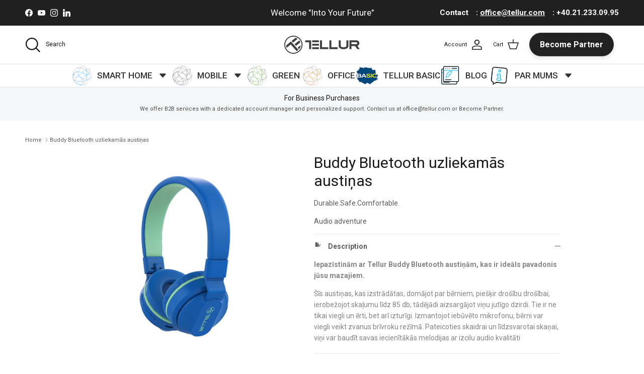

--- FILE ---
content_type: text/html; charset=utf-8
request_url: https://www.tellur.com/lv-lv/products/bluetooth-austinu-draugs
body_size: 48293
content:
<!doctype html>
<html class="no-js" lang="lv" dir="ltr">
<head>

  <!-- Google Tag Manager integration script Consentmo -->
 <!-- Google Tag Manager integration- script from Consentmo GDPR Compliance App -->
<script id="consentmo-gtm-integration-script">
  let isGTMExecuted = false;

  function executeGTM() {
    if(!isGTMExecuted) {
      (function(w,d,s,l,i){w[l]=w[l]||[];w[l].push({'gtm.start':
    new Date().getTime(),event:'gtm.js'});var f=d.getElementsByTagName(s)[0],
    j=d.createElement(s),dl=l!='dataLayer'?'&l='+l:'';j.async=true;j.src=
    'https://www.googletagmanager.com/gtm.js?id='+i+dl;f.parentNode.insertBefore(j,f);
    })(window,document,'script','dataLayer','GTM-KC9PTPT5');
      
      isGTMExecuted = true;
    }
  }

  document.addEventListener('consentmoSignal', function(eventData) {
    let data = eventData.detail.preferences;
    if (data.analytics && data.marketing) {
      executeGTM();
    }
  });
</script>
  
    <meta name="google-site-verification" content="9FxG4-ExdmKJP2eMTkm_M5IT1-96cDdDoIhK6r8_WEc" />
  
    <!-- Google Tag Manager -->
     <!-- <script>(function(w,d,s,l,i){w[l]=w[l]||[];w[l].push({'gtm.start':
    new Date().getTime(),event:'gtm.js'});var f=d.getElementsByTagName(s)[0],
    j=d.createElement(s),dl=l!='dataLayer'?'&l='+l:'';j.async=true;j.src=
    'https://www.googletagmanager.com/gtm.js?id='+i+dl;f.parentNode.insertBefore(j,f);
    })(window,document,'script','dataLayer','GTM-KC9PTPT5');</script>  -->
    <!-- End Google Tag Manager --><meta charset="utf-8">
<meta name="viewport" content="width=device-width,initial-scale=1">
<title>Buddy Bluetooth Over-ear Headphones - TELLUR</title><link rel="canonical" href="http://www.tellur.com/lv-lv/products/bluetooth-austinu-draugs"><link rel="icon" href="//www.tellur.com/cdn/shop/files/sigla_logo_gri_te.png?crop=center&height=48&v=1677597527&width=48" type="image/png">
  <link rel="apple-touch-icon" href="//www.tellur.com/cdn/shop/files/sigla_logo_gri_te.png?crop=center&height=180&v=1677597527&width=180"><meta name="description" content="Introducing Tellur Buddy Bluetooth Headphones, the perfect companion for your little ones. Designed with children in mind, these headphones prioritize safety by limiting the volume to 85db, protecting their delicate hearing. Not only are they lightweight and comfortable, but also built to last. With a built-in microphone, kids can easily make hands-free calls. And thanks to the clear and balanced sound, they can enjoy their favorite tunes with exceptional audio quality - TELLUR"><meta property="og:site_name" content="TELLUR">
<meta property="og:url" content="http://www.tellur.com/lv-lv/products/bluetooth-austinu-draugs">
<meta property="og:title" content="Buddy Bluetooth Over-ear Headphones - TELLUR">
<meta property="og:type" content="product">
<meta property="og:description" content="Introducing Tellur Buddy Bluetooth Headphones, the perfect companion for your little ones. Designed with children in mind, these headphones prioritize safety by limiting the volume to 85db, protecting their delicate hearing. Not only are they lightweight and comfortable, but also built to last. With a built-in microphone, kids can easily make hands-free calls. And thanks to the clear and balanced sound, they can enjoy their favorite tunes with exceptional audio quality - TELLUR"><meta property="og:image" content="http://www.tellur.com/cdn/shop/files/TLL511501_01.jpg?crop=center&height=1200&v=1751282885&width=1200">
  <meta property="og:image:secure_url" content="https://www.tellur.com/cdn/shop/files/TLL511501_01.jpg?crop=center&height=1200&v=1751282885&width=1200">
  <meta property="og:image:width" content="1000">
  <meta property="og:image:height" content="1000"><meta property="og:price:amount" content="29,99">
  <meta property="og:price:currency" content="EUR"><meta name="twitter:card" content="summary_large_image">
<meta name="twitter:title" content="Buddy Bluetooth Over-ear Headphones - TELLUR">
<meta name="twitter:description" content="Introducing Tellur Buddy Bluetooth Headphones, the perfect companion for your little ones. Designed with children in mind, these headphones prioritize safety by limiting the volume to 85db, protecting their delicate hearing. Not only are they lightweight and comfortable, but also built to last. With a built-in microphone, kids can easily make hands-free calls. And thanks to the clear and balanced sound, they can enjoy their favorite tunes with exceptional audio quality - TELLUR">
<style>:root {
  --page-container-width:          1600px;
  --reading-container-width:       720px;
  --divider-opacity:               0.14;
  --gutter-large:                  30px;
  --gutter-desktop:                20px;
  --gutter-mobile:                 16px;
  --section-padding:               50px;
  --larger-section-padding:        80px;
  --larger-section-padding-mobile: 60px;
  --largest-section-padding:       110px;
  --aos-animate-duration:          0.6s;

  --base-font-family:              "system_ui", -apple-system, 'Segoe UI', Roboto, 'Helvetica Neue', 'Noto Sans', 'Liberation Sans', Arial, sans-serif, 'Apple Color Emoji', 'Segoe UI Emoji', 'Segoe UI Symbol', 'Noto Color Emoji';
  --base-font-weight:              400;
  --base-font-style:               normal;
  --heading-font-family:           "system_ui", -apple-system, 'Segoe UI', Roboto, 'Helvetica Neue', 'Noto Sans', 'Liberation Sans', Arial, sans-serif, 'Apple Color Emoji', 'Segoe UI Emoji', 'Segoe UI Symbol', 'Noto Color Emoji';
  --heading-font-weight:           400;
  --heading-font-style:            normal;
  --heading-font-letter-spacing:   normal;
  --logo-font-family:              "system_ui", -apple-system, 'Segoe UI', Roboto, 'Helvetica Neue', 'Noto Sans', 'Liberation Sans', Arial, sans-serif, 'Apple Color Emoji', 'Segoe UI Emoji', 'Segoe UI Symbol', 'Noto Color Emoji';
  --logo-font-weight:              400;
  --logo-font-style:               normal;
  --nav-font-family:               "system_ui", -apple-system, 'Segoe UI', Roboto, 'Helvetica Neue', 'Noto Sans', 'Liberation Sans', Arial, sans-serif, 'Apple Color Emoji', 'Segoe UI Emoji', 'Segoe UI Symbol', 'Noto Color Emoji';
  --nav-font-weight:               400;
  --nav-font-style:                normal;

  --base-text-size:14px;
  --base-line-height:              1.6;
  --input-text-size:16px;
  --smaller-text-size-1:11px;
  --smaller-text-size-2:14px;
  --smaller-text-size-3:11px;
  --smaller-text-size-4:10px;
  --larger-text-size:30px;
  --super-large-text-size:53px;
  --super-large-mobile-text-size:24px;
  --larger-mobile-text-size:24px;
  --logo-text-size:24px;--btn-letter-spacing: normal;
    --btn-text-transform: none;
    --button-text-size: 14px;
    --quickbuy-button-text-size: 14px;
    --small-feature-link-font-size: 1em;
    --input-btn-padding-top: 13px;
    --input-btn-padding-bottom: 13px;--heading-text-transform:none;
  --nav-text-size:                      14px;
  --mobile-menu-font-weight:            600;

  --body-bg-color:                      255 255 255;
  --bg-color:                           255 255 255;
  --body-text-color:                    92 92 92;
  --text-color:                         92 92 92;

  --header-text-col:                    #171717;--header-text-hover-col:             var(--main-nav-link-hover-col);--header-bg-col:                     #ffffff;
  --heading-color:                     23 23 23;
  --body-heading-color:                23 23 23;
  --heading-divider-col:               #dfe3e8;

  --logo-col:                          #171717;
  --main-nav-bg:                       #ffffff;
  --main-nav-link-col:                 #5c5c5c;
  --main-nav-link-hover-col:           #0098ff;
  --main-nav-link-featured-col:        #df5641;

  --link-color:                        0 152 255;
  --body-link-color:                   0 152 255;

  --btn-bg-color:                        35 35 35;
  --btn-bg-hover-color:                  0 0 0;
  --btn-border-color:                    35 35 35;
  --btn-border-hover-color:              0 0 0;
  --btn-text-color:                      255 255 255;
  --btn-text-hover-color:                255 255 255;--btn-alt-bg-color:                    255 255 255;
  --btn-alt-text-color:                  35 35 35;
  --btn-alt-border-color:                35 35 35;
  --btn-alt-border-hover-color:          35 35 35;--btn-ter-bg-color:                    235 235 235;
  --btn-ter-text-color:                  41 41 41;
  --btn-ter-bg-hover-color:              35 35 35;
  --btn-ter-text-hover-color:            255 255 255;--btn-border-radius: 3px;
    --btn-inspired-border-radius: 3px;--color-scheme-default:                             #ffffff;
  --color-scheme-default-color:                       255 255 255;
  --color-scheme-default-text-color:                  92 92 92;
  --color-scheme-default-head-color:                  23 23 23;
  --color-scheme-default-link-color:                  0 152 255;
  --color-scheme-default-btn-text-color:              255 255 255;
  --color-scheme-default-btn-text-hover-color:        255 255 255;
  --color-scheme-default-btn-bg-color:                35 35 35;
  --color-scheme-default-btn-bg-hover-color:          0 0 0;
  --color-scheme-default-btn-border-color:            35 35 35;
  --color-scheme-default-btn-border-hover-color:      0 0 0;
  --color-scheme-default-btn-alt-text-color:          35 35 35;
  --color-scheme-default-btn-alt-bg-color:            255 255 255;
  --color-scheme-default-btn-alt-border-color:        35 35 35;
  --color-scheme-default-btn-alt-border-hover-color:  35 35 35;

  --color-scheme-1:                             #f2f2f2;
  --color-scheme-1-color:                       242 242 242;
  --color-scheme-1-text-color:                  52 52 52;
  --color-scheme-1-head-color:                  52 52 52;
  --color-scheme-1-link-color:                  52 52 52;
  --color-scheme-1-btn-text-color:              255 255 255;
  --color-scheme-1-btn-text-hover-color:        255 255 255;
  --color-scheme-1-btn-bg-color:                35 35 35;
  --color-scheme-1-btn-bg-hover-color:          0 0 0;
  --color-scheme-1-btn-border-color:            35 35 35;
  --color-scheme-1-btn-border-hover-color:      0 0 0;
  --color-scheme-1-btn-alt-text-color:          35 35 35;
  --color-scheme-1-btn-alt-bg-color:            255 255 255;
  --color-scheme-1-btn-alt-border-color:        35 35 35;
  --color-scheme-1-btn-alt-border-hover-color:  35 35 35;

  --color-scheme-2:                             #000000;
  --color-scheme-2-color:                       0 0 0;
  --color-scheme-2-text-color:                  255 255 255;
  --color-scheme-2-head-color:                  255 255 255;
  --color-scheme-2-link-color:                  255 251 0;
  --color-scheme-2-btn-text-color:              255 255 255;
  --color-scheme-2-btn-text-hover-color:        255 255 255;
  --color-scheme-2-btn-bg-color:                35 35 35;
  --color-scheme-2-btn-bg-hover-color:          0 0 0;
  --color-scheme-2-btn-border-color:            35 35 35;
  --color-scheme-2-btn-border-hover-color:      0 0 0;
  --color-scheme-2-btn-alt-text-color:          35 35 35;
  --color-scheme-2-btn-alt-bg-color:            255 255 255;
  --color-scheme-2-btn-alt-border-color:        35 35 35;
  --color-scheme-2-btn-alt-border-hover-color:  35 35 35;

  /* Shop Pay payment terms */
  --payment-terms-background-color:    #ffffff;--quickbuy-bg: 242 242 242;--body-input-background-color:       rgb(var(--body-bg-color));
  --input-background-color:            rgb(var(--body-bg-color));
  --body-input-text-color:             var(--body-text-color);
  --input-text-color:                  var(--body-text-color);
  --body-input-border-color:           rgb(214, 214, 214);
  --input-border-color:                rgb(214, 214, 214);
  --input-border-color-hover:          rgb(165, 165, 165);
  --input-border-color-active:         rgb(92, 92, 92);

  --swatch-cross-svg:                  url("data:image/svg+xml,%3Csvg xmlns='http://www.w3.org/2000/svg' width='240' height='240' viewBox='0 0 24 24' fill='none' stroke='rgb(214, 214, 214)' stroke-width='0.09' preserveAspectRatio='none' %3E%3Cline x1='24' y1='0' x2='0' y2='24'%3E%3C/line%3E%3C/svg%3E");
  --swatch-cross-hover:                url("data:image/svg+xml,%3Csvg xmlns='http://www.w3.org/2000/svg' width='240' height='240' viewBox='0 0 24 24' fill='none' stroke='rgb(165, 165, 165)' stroke-width='0.09' preserveAspectRatio='none' %3E%3Cline x1='24' y1='0' x2='0' y2='24'%3E%3C/line%3E%3C/svg%3E");
  --swatch-cross-active:               url("data:image/svg+xml,%3Csvg xmlns='http://www.w3.org/2000/svg' width='240' height='240' viewBox='0 0 24 24' fill='none' stroke='rgb(92, 92, 92)' stroke-width='0.09' preserveAspectRatio='none' %3E%3Cline x1='24' y1='0' x2='0' y2='24'%3E%3C/line%3E%3C/svg%3E");

  --footer-divider-col:                #e4e4e4;
  --footer-text-col:                   255 255 255;
  --footer-heading-col:                255 240 0;
  --footer-bg-col:                     0 0 0;--product-label-overlay-justify: flex-start;--product-label-overlay-align: flex-start;--product-label-overlay-reduction-text:   #df5641;
  --product-label-overlay-reduction-bg:     #ffffff;
  --product-label-overlay-reduction-text-weight: 600;
  --product-label-overlay-stock-text:       #ffffff;
  --product-label-overlay-stock-bg:         #4c4c4b;
  --product-label-overlay-new-text:         #ed4000;
  --product-label-overlay-new-bg:           #ffffff;
  --product-label-overlay-meta-text:        #ffffff;
  --product-label-overlay-meta-bg:          #09728c;
  --product-label-sale-text:                #d65643;
  --product-label-sold-text:                #13b3ed;
  --product-label-preorder-text:            #3ea36a;

  --product-block-crop-align:               center;

  
  --product-block-price-align:              flex-start;
  --product-block-price-item-margin-start:  initial;
  --product-block-price-item-margin-end:    .5rem;
  

  

  --collection-block-image-position:   center center;

  --swatch-picker-image-size:          66px;
  --swatch-crop-align:                 center center;

  --image-overlay-text-color:          255 255 255;--image-overlay-bg:                  rgba(35, 35, 35, 0.12);
  --image-overlay-shadow-start:        rgb(0 0 0 / 0.16);
  --image-overlay-box-opacity:         0.88;--product-inventory-ok-box-color:            #f2faf0;
  --product-inventory-ok-text-color:           #0076ff;
  --product-inventory-ok-icon-box-fill-color:  #fff;
  --product-inventory-low-box-color:           #fcf1cd;
  --product-inventory-low-text-color:          #dd9a1a;
  --product-inventory-low-icon-box-fill-color: #fff;
  --product-inventory-low-text-color-channels: 0, 118, 255;
  --product-inventory-ok-text-color-channels:  221, 154, 26;

  --rating-star-color: 246 165 41;--overlay-align-left: start;
    --overlay-align-right: end;}html[dir=rtl] {
  --overlay-right-text-m-left: 0;
  --overlay-right-text-m-right: auto;
  --overlay-left-shadow-left-left: 15%;
  --overlay-left-shadow-left-right: -50%;
  --overlay-left-shadow-right-left: -85%;
  --overlay-left-shadow-right-right: 0;
}::selection {
    background: rgb(var(--body-heading-color));
    color: rgb(var(--body-bg-color));
  }
  ::-moz-selection {
    background: rgb(var(--body-heading-color));
    color: rgb(var(--body-bg-color));
  }.use-color-scheme--default {
  --product-label-sale-text:           #d65643;
  --product-label-sold-text:           #13b3ed;
  --product-label-preorder-text:       #3ea36a;
  --input-background-color:            rgb(var(--body-bg-color));
  --input-text-color:                  var(--body-input-text-color);
  --input-border-color:                rgb(214, 214, 214);
  --input-border-color-hover:          rgb(165, 165, 165);
  --input-border-color-active:         rgb(92, 92, 92);
}</style>

  <link href="//www.tellur.com/cdn/shop/t/46/assets/main.css?v=159127173740412131411751364025" rel="stylesheet" type="text/css" media="all" />
<script>
    document.documentElement.className = document.documentElement.className.replace('no-js', 'js');

    window.theme = {
      info: {
        name: 'Symmetry',
        version: '8.0.0'
      },
      device: {
        hasTouch: window.matchMedia('(any-pointer: coarse)').matches,
        hasHover: window.matchMedia('(hover: hover)').matches
      },
      mediaQueries: {
        md: '(min-width: 768px)',
        productMediaCarouselBreak: '(min-width: 1041px)'
      },
      routes: {
        base: 'http://www.tellur.com',
        cart: '/lv-lv/cart',
        cartAdd: '/lv-lv/cart/add.js',
        cartUpdate: '/lv-lv/cart/update.js',
        predictiveSearch: '/lv-lv/search/suggest'
      },
      strings: {
        cartTermsConfirmation: "You must agree to the terms and conditions before continuing.",
        cartItemsQuantityError: "You can only add [QUANTITY] of this item to your cart.",
        generalSearchViewAll: "View all search results",
        noStock: "Sold out due to its own success.",
        noVariant: "Unavailable",
        productsProductChooseA: "Choose a",
        generalSearchPages: "Pages",
        generalSearchNoResultsWithoutTerms: "Sorry, we couldnʼt find any results",
        shippingCalculator: {
          singleRate: "There is one shipping rate for this destination:",
          multipleRates: "There are multiple shipping rates for this destination:",
          noRates: "We do not ship to this destination."
        },
        regularPrice: "Regular price",
        salePrice: "Sale price"
      },
      settings: {
        moneyWithCurrencyFormat: "\u003cspan class=transcy-money\u003e€{{amount_with_comma_separator}} EUR\u003c\/span\u003e",
        cartType: "drawer",
        afterAddToCart: "drawer",
        quickbuyStyle: "off",
        externalLinksNewTab: false,
        internalLinksSmoothScroll: true
      }
    }

    theme.inlineNavigationCheck = function() {
      var pageHeader = document.querySelector('.pageheader'),
          inlineNavContainer = pageHeader.querySelector('.logo-area__left__inner'),
          inlineNav = inlineNavContainer.querySelector('.navigation--left');
      if (inlineNav && getComputedStyle(inlineNav).display != 'none') {
        var inlineMenuCentered = document.querySelector('.pageheader--layout-inline-menu-center'),
            logoContainer = document.querySelector('.logo-area__middle__inner');
        if(inlineMenuCentered) {
          var rightWidth = document.querySelector('.logo-area__right__inner').clientWidth,
              middleWidth = logoContainer.clientWidth,
              logoArea = document.querySelector('.logo-area'),
              computedLogoAreaStyle = getComputedStyle(logoArea),
              logoAreaInnerWidth = logoArea.clientWidth - Math.ceil(parseFloat(computedLogoAreaStyle.paddingLeft)) - Math.ceil(parseFloat(computedLogoAreaStyle.paddingRight)),
              availableNavWidth = logoAreaInnerWidth - Math.max(rightWidth, middleWidth) * 2 - 40;
          inlineNavContainer.style.maxWidth = availableNavWidth + 'px';
        }

        var firstInlineNavLink = inlineNav.querySelector('.navigation__item:first-child'),
            lastInlineNavLink = inlineNav.querySelector('.navigation__item:last-child');
        if (lastInlineNavLink) {
          var inlineNavWidth = null;
          if(document.querySelector('html[dir=rtl]')) {
            inlineNavWidth = firstInlineNavLink.offsetLeft - lastInlineNavLink.offsetLeft + firstInlineNavLink.offsetWidth;
          } else {
            inlineNavWidth = lastInlineNavLink.offsetLeft - firstInlineNavLink.offsetLeft + lastInlineNavLink.offsetWidth;
          }
          if (inlineNavContainer.offsetWidth >= inlineNavWidth) {
            pageHeader.classList.add('pageheader--layout-inline-permitted');
            var tallLogo = logoContainer.clientHeight > lastInlineNavLink.clientHeight + 20;
            if (tallLogo) {
              inlineNav.classList.add('navigation--tight-underline');
            } else {
              inlineNav.classList.remove('navigation--tight-underline');
            }
          } else {
            pageHeader.classList.remove('pageheader--layout-inline-permitted');
          }
        }
      }
    };

    theme.setInitialHeaderHeightProperty = () => {
      const section = document.querySelector('.section-header');
      if (section) {
        document.documentElement.style.setProperty('--theme-header-height', Math.ceil(section.clientHeight) + 'px');
      }
    };
  </script>

  <script src="//www.tellur.com/cdn/shop/t/46/assets/main.js?v=150891663519462644191751358031" defer></script>
    <script src="//www.tellur.com/cdn/shop/t/46/assets/animate-on-scroll.js?v=15249566486942820451751358031" defer></script>
    <link href="//www.tellur.com/cdn/shop/t/46/assets/animate-on-scroll.css?v=135962721104954213331751358031" rel="stylesheet" type="text/css" media="all" />
  

  <script>window.performance && window.performance.mark && window.performance.mark('shopify.content_for_header.start');</script><meta name="google-site-verification" content="X4G-1XSMpSjm9fmSD6ViEPT3nW1OaO5EmB60VTKv7xU">
<meta id="shopify-digital-wallet" name="shopify-digital-wallet" content="/71722696989/digital_wallets/dialog">
<meta name="shopify-checkout-api-token" content="c6faf479a934712f0d24966f92806da4">
<link rel="alternate" hreflang="x-default" href="http://www.tellur.com/products/bluetooth-headset-buddy">
<link rel="alternate" hreflang="en" href="http://www.tellur.com/products/bluetooth-headset-buddy">
<link rel="alternate" hreflang="ro" href="http://www.tellur.com/ro/products/prietenul-tau-pentru-ca%C8%99ti-bluetooth">
<link rel="alternate" hreflang="de-DE" href="http://www.tellur.com/de-de/products/bluetooth-headset-kumpel">
<link rel="alternate" hreflang="en-DE" href="http://www.tellur.com/en-de/products/bluetooth-headset-buddy">
<link rel="alternate" hreflang="fr-FR" href="http://www.tellur.com/fr-fr/products/bluetooth-headset-buddy">
<link rel="alternate" hreflang="en-FR" href="http://www.tellur.com/en-fr/products/bluetooth-headset-buddy">
<link rel="alternate" hreflang="it-IT" href="http://www.tellur.com/it-it/products/bluetooth-headset-buddy">
<link rel="alternate" hreflang="en-IT" href="http://www.tellur.com/en-it/products/bluetooth-headset-buddy">
<link rel="alternate" hreflang="es-ES" href="http://www.tellur.com/es-es/products/amigo-auriculares-bluetooth">
<link rel="alternate" hreflang="en-ES" href="http://www.tellur.com/en-es/products/bluetooth-headset-buddy">
<link rel="alternate" hreflang="pt-PT" href="http://www.tellur.com/pt-pt/products/amigo-fone-de-ouvido-bluetooth">
<link rel="alternate" hreflang="en-PT" href="http://www.tellur.com/en-pt/products/bluetooth-headset-buddy">
<link rel="alternate" hreflang="lv-LV" href="http://www.tellur.com/lv-lv/products/bluetooth-austinu-draugs">
<link rel="alternate" hreflang="en-LV" href="http://www.tellur.com/en-lv/products/bluetooth-headset-buddy">
<link rel="alternate" hreflang="bg-BG" href="http://www.tellur.com/bg-bg/products/bluetooth-headset-buddy">
<link rel="alternate" hreflang="en-BG" href="http://www.tellur.com/en-bg/products/bluetooth-headset-buddy">
<link rel="alternate" hreflang="cs-CZ" href="http://www.tellur.com/cs-cz/products/bluetooth-headset-buddy">
<link rel="alternate" hreflang="en-CZ" href="http://www.tellur.com/en-cz/products/bluetooth-headset-buddy">
<link rel="alternate" hreflang="mk-MK" href="http://www.tellur.com/mk-mk/products/bluetooth-headset-buddy">
<link rel="alternate" hreflang="en-MK" href="http://www.tellur.com/en-mk/products/bluetooth-headset-buddy">
<link rel="alternate" hreflang="el-GR" href="http://www.tellur.com/el-gr/products/bluetooth-headset-buddy">
<link rel="alternate" hreflang="en-GR" href="http://www.tellur.com/en-gr/products/bluetooth-headset-buddy">
<link rel="alternate" hreflang="sl-SI" href="http://www.tellur.com/sl-sl/products/bluetooth-headset-buddy">
<link rel="alternate" hreflang="en-SI" href="http://www.tellur.com/en-sl/products/bluetooth-headset-buddy">
<link rel="alternate" hreflang="sq-AL" href="http://www.tellur.com/sq-al/products/shoku-i-kufjeve-bluetooth">
<link rel="alternate" hreflang="en-AL" href="http://www.tellur.com/en-al/products/bluetooth-headset-buddy">
<link rel="alternate" hreflang="pl-PL" href="http://www.tellur.com/pl-pl/products/bluetooth-headset-buddy">
<link rel="alternate" hreflang="en-PL" href="http://www.tellur.com/en-pl/products/bluetooth-headset-buddy">
<link rel="alternate" type="application/json+oembed" href="http://www.tellur.com/lv-lv/products/bluetooth-austinu-draugs.oembed">
<script async="async" src="/checkouts/internal/preloads.js?locale=lv-LV"></script>
<link rel="preconnect" href="https://shop.app" crossorigin="anonymous">
<script async="async" src="https://shop.app/checkouts/internal/preloads.js?locale=lv-LV&shop_id=71722696989" crossorigin="anonymous"></script>
<script id="apple-pay-shop-capabilities" type="application/json">{"shopId":71722696989,"countryCode":"RO","currencyCode":"EUR","merchantCapabilities":["supports3DS"],"merchantId":"gid:\/\/shopify\/Shop\/71722696989","merchantName":"TELLUR","requiredBillingContactFields":["postalAddress","email","phone"],"requiredShippingContactFields":["postalAddress","email","phone"],"shippingType":"shipping","supportedNetworks":["visa","maestro","masterCard"],"total":{"type":"pending","label":"TELLUR","amount":"1.00"},"shopifyPaymentsEnabled":true,"supportsSubscriptions":true}</script>
<script id="shopify-features" type="application/json">{"accessToken":"c6faf479a934712f0d24966f92806da4","betas":["rich-media-storefront-analytics"],"domain":"www.tellur.com","predictiveSearch":true,"shopId":71722696989,"locale":"en"}</script>
<script>var Shopify = Shopify || {};
Shopify.shop = "www-telllur-com.myshopify.com";
Shopify.locale = "lv";
Shopify.currency = {"active":"EUR","rate":"1.0"};
Shopify.country = "LV";
Shopify.theme = {"name":"Symmetry 8.0","id":184181850442,"schema_name":"Symmetry","schema_version":"8.0.0","theme_store_id":568,"role":"main"};
Shopify.theme.handle = "null";
Shopify.theme.style = {"id":null,"handle":null};
Shopify.cdnHost = "www.tellur.com/cdn";
Shopify.routes = Shopify.routes || {};
Shopify.routes.root = "/lv-lv/";</script>
<script type="module">!function(o){(o.Shopify=o.Shopify||{}).modules=!0}(window);</script>
<script>!function(o){function n(){var o=[];function n(){o.push(Array.prototype.slice.apply(arguments))}return n.q=o,n}var t=o.Shopify=o.Shopify||{};t.loadFeatures=n(),t.autoloadFeatures=n()}(window);</script>
<script>
  window.ShopifyPay = window.ShopifyPay || {};
  window.ShopifyPay.apiHost = "shop.app\/pay";
  window.ShopifyPay.redirectState = null;
</script>
<script id="shop-js-analytics" type="application/json">{"pageType":"product"}</script>
<script defer="defer" async type="module" src="//www.tellur.com/cdn/shopifycloud/shop-js/modules/v2/client.init-shop-cart-sync_BT-GjEfc.en.esm.js"></script>
<script defer="defer" async type="module" src="//www.tellur.com/cdn/shopifycloud/shop-js/modules/v2/chunk.common_D58fp_Oc.esm.js"></script>
<script defer="defer" async type="module" src="//www.tellur.com/cdn/shopifycloud/shop-js/modules/v2/chunk.modal_xMitdFEc.esm.js"></script>
<script type="module">
  await import("//www.tellur.com/cdn/shopifycloud/shop-js/modules/v2/client.init-shop-cart-sync_BT-GjEfc.en.esm.js");
await import("//www.tellur.com/cdn/shopifycloud/shop-js/modules/v2/chunk.common_D58fp_Oc.esm.js");
await import("//www.tellur.com/cdn/shopifycloud/shop-js/modules/v2/chunk.modal_xMitdFEc.esm.js");

  window.Shopify.SignInWithShop?.initShopCartSync?.({"fedCMEnabled":true,"windoidEnabled":true});

</script>
<script>
  window.Shopify = window.Shopify || {};
  if (!window.Shopify.featureAssets) window.Shopify.featureAssets = {};
  window.Shopify.featureAssets['shop-js'] = {"shop-cart-sync":["modules/v2/client.shop-cart-sync_DZOKe7Ll.en.esm.js","modules/v2/chunk.common_D58fp_Oc.esm.js","modules/v2/chunk.modal_xMitdFEc.esm.js"],"init-fed-cm":["modules/v2/client.init-fed-cm_B6oLuCjv.en.esm.js","modules/v2/chunk.common_D58fp_Oc.esm.js","modules/v2/chunk.modal_xMitdFEc.esm.js"],"shop-cash-offers":["modules/v2/client.shop-cash-offers_D2sdYoxE.en.esm.js","modules/v2/chunk.common_D58fp_Oc.esm.js","modules/v2/chunk.modal_xMitdFEc.esm.js"],"shop-login-button":["modules/v2/client.shop-login-button_QeVjl5Y3.en.esm.js","modules/v2/chunk.common_D58fp_Oc.esm.js","modules/v2/chunk.modal_xMitdFEc.esm.js"],"pay-button":["modules/v2/client.pay-button_DXTOsIq6.en.esm.js","modules/v2/chunk.common_D58fp_Oc.esm.js","modules/v2/chunk.modal_xMitdFEc.esm.js"],"shop-button":["modules/v2/client.shop-button_DQZHx9pm.en.esm.js","modules/v2/chunk.common_D58fp_Oc.esm.js","modules/v2/chunk.modal_xMitdFEc.esm.js"],"avatar":["modules/v2/client.avatar_BTnouDA3.en.esm.js"],"init-windoid":["modules/v2/client.init-windoid_CR1B-cfM.en.esm.js","modules/v2/chunk.common_D58fp_Oc.esm.js","modules/v2/chunk.modal_xMitdFEc.esm.js"],"init-shop-for-new-customer-accounts":["modules/v2/client.init-shop-for-new-customer-accounts_C_vY_xzh.en.esm.js","modules/v2/client.shop-login-button_QeVjl5Y3.en.esm.js","modules/v2/chunk.common_D58fp_Oc.esm.js","modules/v2/chunk.modal_xMitdFEc.esm.js"],"init-shop-email-lookup-coordinator":["modules/v2/client.init-shop-email-lookup-coordinator_BI7n9ZSv.en.esm.js","modules/v2/chunk.common_D58fp_Oc.esm.js","modules/v2/chunk.modal_xMitdFEc.esm.js"],"init-shop-cart-sync":["modules/v2/client.init-shop-cart-sync_BT-GjEfc.en.esm.js","modules/v2/chunk.common_D58fp_Oc.esm.js","modules/v2/chunk.modal_xMitdFEc.esm.js"],"shop-toast-manager":["modules/v2/client.shop-toast-manager_DiYdP3xc.en.esm.js","modules/v2/chunk.common_D58fp_Oc.esm.js","modules/v2/chunk.modal_xMitdFEc.esm.js"],"init-customer-accounts":["modules/v2/client.init-customer-accounts_D9ZNqS-Q.en.esm.js","modules/v2/client.shop-login-button_QeVjl5Y3.en.esm.js","modules/v2/chunk.common_D58fp_Oc.esm.js","modules/v2/chunk.modal_xMitdFEc.esm.js"],"init-customer-accounts-sign-up":["modules/v2/client.init-customer-accounts-sign-up_iGw4briv.en.esm.js","modules/v2/client.shop-login-button_QeVjl5Y3.en.esm.js","modules/v2/chunk.common_D58fp_Oc.esm.js","modules/v2/chunk.modal_xMitdFEc.esm.js"],"shop-follow-button":["modules/v2/client.shop-follow-button_CqMgW2wH.en.esm.js","modules/v2/chunk.common_D58fp_Oc.esm.js","modules/v2/chunk.modal_xMitdFEc.esm.js"],"checkout-modal":["modules/v2/client.checkout-modal_xHeaAweL.en.esm.js","modules/v2/chunk.common_D58fp_Oc.esm.js","modules/v2/chunk.modal_xMitdFEc.esm.js"],"shop-login":["modules/v2/client.shop-login_D91U-Q7h.en.esm.js","modules/v2/chunk.common_D58fp_Oc.esm.js","modules/v2/chunk.modal_xMitdFEc.esm.js"],"lead-capture":["modules/v2/client.lead-capture_BJmE1dJe.en.esm.js","modules/v2/chunk.common_D58fp_Oc.esm.js","modules/v2/chunk.modal_xMitdFEc.esm.js"],"payment-terms":["modules/v2/client.payment-terms_Ci9AEqFq.en.esm.js","modules/v2/chunk.common_D58fp_Oc.esm.js","modules/v2/chunk.modal_xMitdFEc.esm.js"]};
</script>
<script id="__st">var __st={"a":71722696989,"offset":7200,"reqid":"8a03478c-d4f3-4146-a0f3-e45ee431c6be-1769399487","pageurl":"www.tellur.com\/lv-lv\/products\/bluetooth-austinu-draugs","u":"6841f36760c5","p":"product","rtyp":"product","rid":8634762920266};</script>
<script>window.ShopifyPaypalV4VisibilityTracking = true;</script>
<script id="captcha-bootstrap">!function(){'use strict';const t='contact',e='account',n='new_comment',o=[[t,t],['blogs',n],['comments',n],[t,'customer']],c=[[e,'customer_login'],[e,'guest_login'],[e,'recover_customer_password'],[e,'create_customer']],r=t=>t.map((([t,e])=>`form[action*='/${t}']:not([data-nocaptcha='true']) input[name='form_type'][value='${e}']`)).join(','),a=t=>()=>t?[...document.querySelectorAll(t)].map((t=>t.form)):[];function s(){const t=[...o],e=r(t);return a(e)}const i='password',u='form_key',d=['recaptcha-v3-token','g-recaptcha-response','h-captcha-response',i],f=()=>{try{return window.sessionStorage}catch{return}},m='__shopify_v',_=t=>t.elements[u];function p(t,e,n=!1){try{const o=window.sessionStorage,c=JSON.parse(o.getItem(e)),{data:r}=function(t){const{data:e,action:n}=t;return t[m]||n?{data:e,action:n}:{data:t,action:n}}(c);for(const[e,n]of Object.entries(r))t.elements[e]&&(t.elements[e].value=n);n&&o.removeItem(e)}catch(o){console.error('form repopulation failed',{error:o})}}const l='form_type',E='cptcha';function T(t){t.dataset[E]=!0}const w=window,h=w.document,L='Shopify',v='ce_forms',y='captcha';let A=!1;((t,e)=>{const n=(g='f06e6c50-85a8-45c8-87d0-21a2b65856fe',I='https://cdn.shopify.com/shopifycloud/storefront-forms-hcaptcha/ce_storefront_forms_captcha_hcaptcha.v1.5.2.iife.js',D={infoText:'Protected by hCaptcha',privacyText:'Privacy',termsText:'Terms'},(t,e,n)=>{const o=w[L][v],c=o.bindForm;if(c)return c(t,g,e,D).then(n);var r;o.q.push([[t,g,e,D],n]),r=I,A||(h.body.append(Object.assign(h.createElement('script'),{id:'captcha-provider',async:!0,src:r})),A=!0)});var g,I,D;w[L]=w[L]||{},w[L][v]=w[L][v]||{},w[L][v].q=[],w[L][y]=w[L][y]||{},w[L][y].protect=function(t,e){n(t,void 0,e),T(t)},Object.freeze(w[L][y]),function(t,e,n,w,h,L){const[v,y,A,g]=function(t,e,n){const i=e?o:[],u=t?c:[],d=[...i,...u],f=r(d),m=r(i),_=r(d.filter((([t,e])=>n.includes(e))));return[a(f),a(m),a(_),s()]}(w,h,L),I=t=>{const e=t.target;return e instanceof HTMLFormElement?e:e&&e.form},D=t=>v().includes(t);t.addEventListener('submit',(t=>{const e=I(t);if(!e)return;const n=D(e)&&!e.dataset.hcaptchaBound&&!e.dataset.recaptchaBound,o=_(e),c=g().includes(e)&&(!o||!o.value);(n||c)&&t.preventDefault(),c&&!n&&(function(t){try{if(!f())return;!function(t){const e=f();if(!e)return;const n=_(t);if(!n)return;const o=n.value;o&&e.removeItem(o)}(t);const e=Array.from(Array(32),(()=>Math.random().toString(36)[2])).join('');!function(t,e){_(t)||t.append(Object.assign(document.createElement('input'),{type:'hidden',name:u})),t.elements[u].value=e}(t,e),function(t,e){const n=f();if(!n)return;const o=[...t.querySelectorAll(`input[type='${i}']`)].map((({name:t})=>t)),c=[...d,...o],r={};for(const[a,s]of new FormData(t).entries())c.includes(a)||(r[a]=s);n.setItem(e,JSON.stringify({[m]:1,action:t.action,data:r}))}(t,e)}catch(e){console.error('failed to persist form',e)}}(e),e.submit())}));const S=(t,e)=>{t&&!t.dataset[E]&&(n(t,e.some((e=>e===t))),T(t))};for(const o of['focusin','change'])t.addEventListener(o,(t=>{const e=I(t);D(e)&&S(e,y())}));const B=e.get('form_key'),M=e.get(l),P=B&&M;t.addEventListener('DOMContentLoaded',(()=>{const t=y();if(P)for(const e of t)e.elements[l].value===M&&p(e,B);[...new Set([...A(),...v().filter((t=>'true'===t.dataset.shopifyCaptcha))])].forEach((e=>S(e,t)))}))}(h,new URLSearchParams(w.location.search),n,t,e,['guest_login'])})(!0,!0)}();</script>
<script integrity="sha256-4kQ18oKyAcykRKYeNunJcIwy7WH5gtpwJnB7kiuLZ1E=" data-source-attribution="shopify.loadfeatures" defer="defer" src="//www.tellur.com/cdn/shopifycloud/storefront/assets/storefront/load_feature-a0a9edcb.js" crossorigin="anonymous"></script>
<script crossorigin="anonymous" defer="defer" src="//www.tellur.com/cdn/shopifycloud/storefront/assets/shopify_pay/storefront-65b4c6d7.js?v=20250812"></script>
<script data-source-attribution="shopify.dynamic_checkout.dynamic.init">var Shopify=Shopify||{};Shopify.PaymentButton=Shopify.PaymentButton||{isStorefrontPortableWallets:!0,init:function(){window.Shopify.PaymentButton.init=function(){};var t=document.createElement("script");t.src="https://www.tellur.com/cdn/shopifycloud/portable-wallets/latest/portable-wallets.en.js",t.type="module",document.head.appendChild(t)}};
</script>
<script data-source-attribution="shopify.dynamic_checkout.buyer_consent">
  function portableWalletsHideBuyerConsent(e){var t=document.getElementById("shopify-buyer-consent"),n=document.getElementById("shopify-subscription-policy-button");t&&n&&(t.classList.add("hidden"),t.setAttribute("aria-hidden","true"),n.removeEventListener("click",e))}function portableWalletsShowBuyerConsent(e){var t=document.getElementById("shopify-buyer-consent"),n=document.getElementById("shopify-subscription-policy-button");t&&n&&(t.classList.remove("hidden"),t.removeAttribute("aria-hidden"),n.addEventListener("click",e))}window.Shopify?.PaymentButton&&(window.Shopify.PaymentButton.hideBuyerConsent=portableWalletsHideBuyerConsent,window.Shopify.PaymentButton.showBuyerConsent=portableWalletsShowBuyerConsent);
</script>
<script>
  function portableWalletsCleanup(e){e&&e.src&&console.error("Failed to load portable wallets script "+e.src);var t=document.querySelectorAll("shopify-accelerated-checkout .shopify-payment-button__skeleton, shopify-accelerated-checkout-cart .wallet-cart-button__skeleton"),e=document.getElementById("shopify-buyer-consent");for(let e=0;e<t.length;e++)t[e].remove();e&&e.remove()}function portableWalletsNotLoadedAsModule(e){e instanceof ErrorEvent&&"string"==typeof e.message&&e.message.includes("import.meta")&&"string"==typeof e.filename&&e.filename.includes("portable-wallets")&&(window.removeEventListener("error",portableWalletsNotLoadedAsModule),window.Shopify.PaymentButton.failedToLoad=e,"loading"===document.readyState?document.addEventListener("DOMContentLoaded",window.Shopify.PaymentButton.init):window.Shopify.PaymentButton.init())}window.addEventListener("error",portableWalletsNotLoadedAsModule);
</script>

<script type="module" src="https://www.tellur.com/cdn/shopifycloud/portable-wallets/latest/portable-wallets.en.js" onError="portableWalletsCleanup(this)" crossorigin="anonymous"></script>
<script nomodule>
  document.addEventListener("DOMContentLoaded", portableWalletsCleanup);
</script>

<link id="shopify-accelerated-checkout-styles" rel="stylesheet" media="screen" href="https://www.tellur.com/cdn/shopifycloud/portable-wallets/latest/accelerated-checkout-backwards-compat.css" crossorigin="anonymous">
<style id="shopify-accelerated-checkout-cart">
        #shopify-buyer-consent {
  margin-top: 1em;
  display: inline-block;
  width: 100%;
}

#shopify-buyer-consent.hidden {
  display: none;
}

#shopify-subscription-policy-button {
  background: none;
  border: none;
  padding: 0;
  text-decoration: underline;
  font-size: inherit;
  cursor: pointer;
}

#shopify-subscription-policy-button::before {
  box-shadow: none;
}

      </style>
<script id="sections-script" data-sections="footer" defer="defer" src="//www.tellur.com/cdn/shop/t/46/compiled_assets/scripts.js?v=11505"></script>
<script>window.performance && window.performance.mark && window.performance.mark('shopify.content_for_header.end');</script>
<!-- CC Custom Head Start --><meta name="google-site-verification" content="X4G-1XSMpSjm9fmSD6ViEPT3nW1OaO5EmB60VTKv7xU"><!-- CC Custom Head End --><!-- BEGIN app block: shopify://apps/consentmo-gdpr/blocks/gdpr_cookie_consent/4fbe573f-a377-4fea-9801-3ee0858cae41 -->


<!-- END app block --><!-- BEGIN app block: shopify://apps/smart-filter-search/blocks/app-embed/5cc1944c-3014-4a2a-af40-7d65abc0ef73 --><link href="https://cdn.shopify.com/extensions/019bf854-4d1c-7666-bbe3-b60e99cde86e/smart-product-filters-658/assets/globo.filter.min.js" as="script" rel="preload">
<link rel="preconnect" href="https://filter-eu8.globo.io" crossorigin>
<link rel="dns-prefetch" href="https://filter-eu8.globo.io"><link rel="stylesheet" href="https://cdn.shopify.com/extensions/019bf854-4d1c-7666-bbe3-b60e99cde86e/smart-product-filters-658/assets/globo.search.css" media="print" onload="this.media='all'">

<meta id="search_terms_value" content="" />
<!-- BEGIN app snippet: global.variables --><script>
  window.shopCurrency = "EUR";
  window.shopCountry = "RO";
  window.shopLanguageCode = "en";

  window.currentCurrency = "EUR";
  window.currentCountry = "LV";
  window.currentLanguageCode = "lv";

  window.shopCustomer = false

  window.useCustomTreeTemplate = false;
  window.useCustomProductTemplate = false;

  window.GloboFilterRequestOrigin = "https://www.tellur.com";
  window.GloboFilterShopifyDomain = "www-telllur-com.myshopify.com";
  window.GloboFilterSFAT = "";
  window.GloboFilterSFApiVersion = "2025-07";
  window.GloboFilterProxyPath = "/apps/globofilters";
  window.GloboFilterRootUrl = "/lv-lv";
  window.GloboFilterTranslation = {"search":{"suggestions":"Suggestions","collections":"Collections","articles":"Blog Posts","pages":"Pages","product":"Product","products":"Products","view_all":"Search for","view_all_products":"View all products","not_found":"Sorry, nothing found for","product_not_found":"No products were found","no_result_keywords_suggestions_title":"Popular searches","no_result_products_suggestions_title":"However, You may like","zero_character_keywords_suggestions_title":"Suggestions","zero_character_popular_searches_title":"Popular searches","zero_character_products_suggestions_title":"Trending products"},"form":{"heading":"Search products","select":"-- Select --","search":"Search","submit":"Search","clear":"Clear"},"filter":{"filter_by":"Filter By","clear_all":"Clear All","view":"View","clear":"Clear","in_stock":"In Stock","out_of_stock":"Out of Stock","ready_to_ship":"Ready to ship","search":"Search options","choose_values":"Choose values","show_more":"Show more","show_less":"Show less"},"sort":{"sort_by":"Sort By","manually":"Featured","availability_in_stock_first":"Availability","relevance":"Relevance","best_selling":"Best Selling","alphabetically_a_z":"Alphabetically, A-Z","alphabetically_z_a":"Alphabetically, Z-A","price_low_to_high":"Price, low to high","price_high_to_low":"Price, high to low","date_new_to_old":"Date, new to old","date_old_to_new":"Date, old to new","inventory_low_to_high":"Inventory, low to high","inventory_high_to_low":"Inventory, high to low","sale_off":"% Sale off"},"product":{"add_to_cart":"Add to cart","unavailable":"Unavailable","sold_out":"Sold out due to its own success.","sale":"Sale","load_more":"Load more","limit":"Show","search":"Search products","no_results":"Sorry, there are no products in this collection"},"labels":{"272237":"Collection","272238":"Category","272240":"Product Type","272242":"Availability","272440":"Price","272441":"Color"}};
  window.isMultiCurrency =true;
  window.globoEmbedFilterAssetsUrl = 'https://cdn.shopify.com/extensions/019bf854-4d1c-7666-bbe3-b60e99cde86e/smart-product-filters-658/assets/';
  window.assetsUrl = window.globoEmbedFilterAssetsUrl;
  window.GloboMoneyFormat = "<span class=transcy-money>€{{amount_with_comma_separator}}</span>";
</script><!-- END app snippet -->
<script type="text/javascript" hs-ignore data-ccm-injected>document.getElementsByTagName('html')[0].classList.add('spf-filter-loading','spf-has-filter', 'gf-left','theme-store-id-568','gf-theme-version-8','spf-layout-app');
window.enabledEmbedFilter = true;
window.currentThemeId = 184181850442;
window.sortByRelevance = false;
window.moneyFormat = "<span class=transcy-money>€{{amount_with_comma_separator}}</span>";
window.GloboMoneyWithCurrencyFormat = "<span class=transcy-money>€{{amount_with_comma_separator}} EUR</span>";
window.filesUrl = '//www.tellur.com/cdn/shop/files/';
var GloboEmbedFilterConfig = {
api: {filterUrl: "https://filter-eu8.globo.io/filter",searchUrl: "https://filter-eu8.globo.io/search", url: "https://filter-eu8.globo.io"},
shop: {
  name: "TELLUR",
  url: "http://www.tellur.com",
  domain: "www-telllur-com.myshopify.com",
  locale: "en",
  cur_locale: "lv",
  predictive_search_url: "/lv-lv/search/suggest",
  country_code: "RO",
  root_url: "/lv-lv",
  cart_url: "/lv-lv/cart",
  search_url: "/lv-lv/search",
  cart_add_url: "/lv-lv/cart/add",
  search_terms_value: "",
  product_image: {width: 360, height: 504},
  no_image_url: "https://cdn.shopify.com/s/images/themes/product-1.png",
  swatches: [],
  swatchConfig: {"enable":true,"image":["colour","color"],"label":["size"]},
  enableRecommendation: false,
  themeStoreId: 568,
  hideOneValue: false,
  newUrlStruct: true,
  newUrlForSEO: false,themeTranslation:{"products":{"product":{"new":"New arrival","percent_reduction":"{{ amount }}% off","value_reduction_html":"{{ amount }} off","quick_buy":"Quick buy","from":"From","sold_out":"Sold out due to its own success.","preorder":"Pre-order","sale":"Sale","more_swatches":"+ {{ count }} more"},"inventory":{"only_x_left":"{{ quantity }} in stock"},"variant":{"non_existent":"Unavailable"}},"general":{"slider":{"previous":"Previous","next":"Next"}},"accessibility":{"close":"Close"}},redirects: [],
  images: {},
  settings: {"max_page_width":1600,"use_fullwidth_layout":false,"font_col_base":"#5c5c5c","font_col_link":"#0098ff","font_col_heads":"#171717","font_col_shoptitle":"#171717","prod_label_sale_text":"#d65643","prod_label_sold_text":"#13b3ed","prod_label_pre_text":"#3ea36a","btn_color":"#232323","btn_color_hover":"#000000","btn_color_text":"#ffffff","btn_alt_bg":"#ffffff","btn_alt_text":"#232323","bg_col":"#ffffff","bg_image":null,"bg_method":"repeatxy","head_bg_col":"#ffffff","head_txt_col":"#171717","head_nav_div_col":"#dfe3e8","font_col_nav":"#5c5c5c","font_col_nav_hov":"#0098ff","panel_nav_bg":"#ffffff","nav_featured_col":"#df5641","image_overlay_text":"#ffffff","image_overlay_bg":"#232323","image_overlay_opacity":12,"image_overlay_shadow_opacity":16,"image_overlay_box_opacity":88,"image_overlay_box_scheme":"scheme","color_scheme_1_col":"#f2f2f2","color_scheme_1_gradient":"","color_scheme_1_head_col":"#343434","color_scheme_1_text_col":"#343434","color_scheme_1_link_col":"#343434","color_scheme_1_overrides_enabled":false,"color_scheme_1_btn_color":"#232323","color_scheme_1_btn_color_hover":"#000000","color_scheme_1_btn_color_text":"#ffffff","color_scheme_1_btn_alt_bg":"#ffffff","color_scheme_1_btn_alt_text":"#232323","color_scheme_2_col":"#000000","color_scheme_2_gradient":"","color_scheme_2_head_col":"#ffffff","color_scheme_2_text_col":"#ffffff","color_scheme_2_link_col":"#fffb00","color_scheme_2_overrides_enabled":false,"color_scheme_2_btn_color":"#232323","color_scheme_2_btn_color_hover":"#000000","color_scheme_2_btn_color_text":"#ffffff","color_scheme_2_btn_alt_bg":"#ffffff","color_scheme_2_btn_alt_text":"#232323","quickbuy_color_scheme":"1","prod_over_redu_text":"#df5641","prod_over_redu_bold":true,"prod_over_redu_bg":"#ffffff","prod_over_low_text":"#ffffff","prod_over_low_bg":"#4c4c4b","prod_over_new_text":"#ed4000","prod_over_new_bg":"#ffffff","prod_over_meta_text":"#ffffff","prod_over_meta_bg":"#09728c","prod_inv_in_text":"#0076ff","prod_inv_in_box":"#f2faf0","prod_inv_low_text":"#dd9a1a","prod_inv_low_box":"#fcf1cd","prod_rating_star":"#f6a529","foot_bg_col":"#000000","foot_text_col":"#ffffff","foot_heading_col":"#fff000","foot_divider_col":"#e4e4e4","blend_product_images":false,"blend_bg_color":"#fefefe","type_heading_font":{"error":"json not allowed for this object"},"capitalize_headings":false,"letter_spacing_heading":0,"type_base_font":{"error":"json not allowed for this object"},"type_nav_font":{"error":"json not allowed for this object"},"bold_mobile_nav":true,"type_logo_font":{"error":"json not allowed for this object"},"font_size_heading_int":30,"font_size_base_int":14,"font_size_nav_int":14,"font_size_logo_int":24,"button_style":"normal","button_shape":"slightlyrounded","prod_thumb_shape":"square","prod_thumb_crop":true,"prod_thumb_crop_align":"center","prod_thumb_mob_per_row":"2","prod_thumb_text_align":"left","prod_thumb_hover_image":true,"prod_thumb_show_subtitle":false,"prod_thumb_url_within_coll":true,"quickbuy_style":"off","qb_show_app_blocks":true,"prod_block_label_loc":"top left","prod_reduction_show":true,"prod_reduction_type":"percent","prod_stock_warn_show":false,"prod_stock_warn_limit_int":5,"prod_new_show":true,"prod_new_method":"date","prod_new_limit_int":14,"prod_sale_show":true,"prod_sold_out_show":true,"prod_pre_order_label_show":false,"enable_product_reviews_collection":true,"swatch_source":"theme","swatch_option_name":"Krāsa,Culoare,Couleur,Farbe,Krāsas,Krāsa","swatch_method":"variant-images","swatch_value_list":"","swatch_crop_align":"center","swatch_style":"icon_circle","swatch_picker_image_size":66,"enable_filter_swatches":true,"filter_swatch_layout":"two-column","prod_thumb_show_options":true,"prod_thumb_options_disable_unavailable":false,"prod_thumb_options_names":"","social_facebook_url":"https:\/\/www.facebook.com\/TellurInternational\/","social_instagram_url":"https:\/\/www.instagram.com\/tellurinternational\/","social_linkedin_url":"https:\/\/www.linkedin.com\/company\/tellur-international\/","social_pinterest_url":"","social_tiktok_url":"","social_twitch_url":"","social_twitter_url":"","social_twitter_icon":"x","social_threads_url":"","social_discord_url":"","social_mastodon_url":"","social_youtube_url":"https:\/\/www.youtube.com\/channel\/UCiQnvKto3pGiwfxnJ7gyRJQ","social_vimeo_url":"","social_tumblr_url":"","social_snapchat_url":"","social_spotify_url":"","social_wechat_url":"","social_whatsapp_url":"","social_custom_url":"","show_search_suggestions":true,"enable_quick_header_search":true,"quick_search_show_vendor":false,"quick_search_show_price":false,"quick_search_search_meta":true,"coll_grid_image_shape":"square","coll_grid_image_position":"center center","coll_thumb_mob_per_row":"2","coll_grid_show_count":false,"coll_text_position":"below","coll_text_position_under_mobile":false,"coll_thumb_text_align_x":"center","coll_thumb_text_align_y":"center","favicon":"\/\/www.tellur.com\/cdn\/shop\/files\/sigla_logo_gri_te.png?v=1677597527","animations_enabled_desktop":true,"animations_disabled_first_section":true,"cart_type":"drawer","after_add_to_cart":"drawer","cart_item_show_single_variant":false,"show_free_shipping_bar":false,"free_shipping_amounts":"","free_shipping_bar_col_under":"#171717","free_shipping_bar_col_met":"#00800a","product_currency_code_enabled":true,"cart_currency_code_enabled":false,"ajax_products":true,"flip_overlay_position_rtl":true,"external_links_new_tab":false,"internal_links_smooth_scroll":true,"image_quality":"1.25","preload_pdp_gallery_images":true,"custom_html_head":"\u003cmeta name=\"google-site-verification\" content=\"X4G-1XSMpSjm9fmSD6ViEPT3nW1OaO5EmB60VTKv7xU\"\u003e","checkout_logo_position":"left","checkout_logo_size":"medium","checkout_body_background_color":"#fff","checkout_input_background_color_mode":"white","checkout_sidebar_background_color":"#fafafa","checkout_heading_font":"-apple-system, BlinkMacSystemFont, 'Segoe UI', Roboto, Helvetica, Arial, sans-serif, 'Apple Color Emoji', 'Segoe UI Emoji', 'Segoe UI Symbol'","checkout_body_font":"-apple-system, BlinkMacSystemFont, 'Segoe UI', Roboto, Helvetica, Arial, sans-serif, 'Apple Color Emoji', 'Segoe UI Emoji', 'Segoe UI Symbol'","checkout_accent_color":"#1878b9","checkout_button_color":"#1878b9","checkout_error_color":"#e22120","customer_layout":"customer_area"},
  gridSettings: {"layout":"app","useCustomTemplate":false,"useCustomTreeTemplate":false,"skin":4,"limits":[12,24,48],"productsPerPage":12,"sorts":["stock-descending","best-selling","title-ascending","title-descending","price-ascending","price-descending","created-descending","created-ascending","sale-descending"],"noImageUrl":"https:\/\/cdn.shopify.com\/s\/images\/themes\/product-1.png","imageWidth":"360","imageHeight":"504","imageRatio":140,"imageSize":"360_504","alignment":"left","hideOneValue":false,"elements":["soldoutLabel","saleLabel","addToCart","swatch","price","secondImage"],"saleLabelClass":" sale-text","saleMode":3,"gridItemClass":"spf-col-xl-4 spf-col-lg-4 spf-col-md-6 spf-col-sm-6 spf-col-6","swatchClass":" round","swatchConfig":{"enable":true,"image":["colour","color"],"label":["size"]},"variant_redirect":false,"showSelectedVariantInfo":true},
  home_filter: false,
  page: "product",
  sorts: ["stock-descending","best-selling","title-ascending","title-descending","price-ascending","price-descending","created-descending","created-ascending","sale-descending"],
  cache: true,
  layout: "app",
  marketTaxInclusion: false,
  priceTaxesIncluded: true,
  customerTaxesIncluded: true,
  useCustomTemplate: false,
  hasQuickviewTemplate: false
},
analytic: {"enableViewProductAnalytic":true,"enableSearchAnalytic":true,"enableFilterAnalytic":true,"enableATCAnalytic":false},
taxes: [],
special_countries: null,
adjustments: false,
year_make_model: {
  id: 0,
  prefix: "gff_",
  heading: "",
  showSearchInput: false,
  showClearAllBtn: false
},
filter: {
  id:22165,
  prefix: "gf_",
  layout: 1,
  sublayout: 4,
  showCount: true,
  showRefine: true,
  refineSettings: {"style":"rounded","positions":["sidebar_mobile","toolbar_mobile","sidebar_desktop","toolbar_desktop"],"color":"#000000","iconColor":"rgba(0, 149, 255, 1)","bgColor":"#E8E8E8"},
  isLoadMore: 0,
  filter_on_search_page: true
},
search:{
  enable: true,
  zero_character_suggestion: false,
  pages_suggestion: {enable:false,limit:5},
  keywords_suggestion: {enable:true,limit:10},
  articles_suggestion: {enable:true,limit:5},
  layout: 3,
  product_list_layout: "grid",
  elements: ["vendor","price","type","sku"]
},
collection: {
  id:0,
  handle:'',
  sort: 'best-selling',
  vendor: null,
  tags: null,
  type: null,
  term: document.getElementById("search_terms_value") != null ? document.getElementById("search_terms_value").content : "",
  limit: 12,
  settings: null,
  products_count: 0,
  enableCollectionSearch: true,
  displayTotalProducts: true,
  excludeTags:null,
  showSelectedVariantInfo: true
},
selector: {products: ""}
}
</script>
<script class="globo-filter-settings-js">
try {GloboEmbedFilterConfig.shop.settings["image_overlay_box_scheme"] = "scheme";GloboEmbedFilterConfig.shop.settings["color_scheme_1_col"] = "#f2f2f2";GloboEmbedFilterConfig.shop.settings["color_scheme_1_gradient"] = "";GloboEmbedFilterConfig.shop.settings["color_scheme_1_head_col"] = "#343434";GloboEmbedFilterConfig.shop.settings["color_scheme_1_text_col"] = "#343434";GloboEmbedFilterConfig.shop.settings["color_scheme_1_link_col"] = "#343434";GloboEmbedFilterConfig.shop.settings["color_scheme_1_overrides_enabled"] = "false";GloboEmbedFilterConfig.shop.settings["color_scheme_1_btn_color"] = "#232323";GloboEmbedFilterConfig.shop.settings["color_scheme_1_btn_color_hover"] = "#000000";GloboEmbedFilterConfig.shop.settings["color_scheme_1_btn_color_text"] = "#ffffff";GloboEmbedFilterConfig.shop.settings["color_scheme_1_btn_alt_bg"] = "#ffffff";GloboEmbedFilterConfig.shop.settings["color_scheme_1_btn_alt_text"] = "#232323";GloboEmbedFilterConfig.shop.settings["color_scheme_2_col"] = "#000000";GloboEmbedFilterConfig.shop.settings["color_scheme_2_gradient"] = "";GloboEmbedFilterConfig.shop.settings["color_scheme_2_head_col"] = "#ffffff";GloboEmbedFilterConfig.shop.settings["color_scheme_2_text_col"] = "#ffffff";GloboEmbedFilterConfig.shop.settings["color_scheme_2_link_col"] = "#fffb00";GloboEmbedFilterConfig.shop.settings["color_scheme_2_overrides_enabled"] = "false";GloboEmbedFilterConfig.shop.settings["color_scheme_2_btn_color"] = "#232323";GloboEmbedFilterConfig.shop.settings["color_scheme_2_btn_color_hover"] = "#000000";GloboEmbedFilterConfig.shop.settings["color_scheme_2_btn_color_text"] = "#ffffff";GloboEmbedFilterConfig.shop.settings["color_scheme_2_btn_alt_bg"] = "#ffffff";GloboEmbedFilterConfig.shop.settings["color_scheme_2_btn_alt_text"] = "#232323";GloboEmbedFilterConfig.shop.settings["quickbuy_color_scheme"] = "1";} catch (error) {}
</script>
<script src="https://cdn.shopify.com/extensions/019bf854-4d1c-7666-bbe3-b60e99cde86e/smart-product-filters-658/assets/globo.filter.themes.min.js" defer></script><style>.gf-block-title h3, 
.gf-block-title .h3,
.gf-form-input-inner label {
  font-size: 14px !important;
  color: #3a3a3a !important;
  text-transform: uppercase !important;
  font-weight: bold !important;
}
.gf-option-block .gf-btn-show-more{
  font-size: 14px !important;
  text-transform: none !important;
  font-weight: normal !important;
}
.gf-option-block ul li a, 
.gf-option-block ul li button, 
.gf-option-block ul li a span.gf-count,
.gf-option-block ul li button span.gf-count,
.gf-clear, 
.gf-clear-all, 
.selected-item.gf-option-label a,
.gf-form-input-inner select,
.gf-refine-toggle{
  font-size: 14px !important;
  color: #000000 !important;
  text-transform: none !important;
  font-weight: normal !important;
}

.gf-refine-toggle-mobile,
.gf-form-button-group button {
  font-size: 14px !important;
  text-transform: none !important;
  font-weight: normal !important;
  color: #3a3a3a !important;
  border: 1px solid #bfbfbf !important;
  background: #ffffff !important;
}
.gf-option-block-box-rectangle.gf-option-block ul li.gf-box-rectangle a,
.gf-option-block-box-rectangle.gf-option-block ul li.gf-box-rectangle button {
  border-color: #000000 !important;
}
.gf-option-block-box-rectangle.gf-option-block ul li.gf-box-rectangle a.checked,
.gf-option-block-box-rectangle.gf-option-block ul li.gf-box-rectangle button.checked{
  color: #fff !important;
  background-color: #000000 !important;
}
@media (min-width: 768px) {
  .gf-option-block-box-rectangle.gf-option-block ul li.gf-box-rectangle button:hover,
  .gf-option-block-box-rectangle.gf-option-block ul li.gf-box-rectangle a:hover {
    color: #fff !important;
    background-color: #000000 !important;	
  }
}
.gf-option-block.gf-option-block-select select {
  color: #000000 !important;
}

#gf-form.loaded, .gf-YMM-forms.loaded {
  background: #FFFFFF !important;
}
#gf-form h2, .gf-YMM-forms h2 {
  color: #3a3a3a !important;
}
#gf-form label, .gf-YMM-forms label{
  color: #3a3a3a !important;
}
.gf-form-input-wrapper select, 
.gf-form-input-wrapper input{
  border: 1px solid #DEDEDE !important;
  background-color: #FFFFFF !important;
  border-radius: 0px !important;
}
#gf-form .gf-form-button-group button, .gf-YMM-forms .gf-form-button-group button{
  color: #FFFFFF !important;
  background: #3a3a3a !important;
  border-radius: 0px !important;
}

.spf-product-card.spf-product-card__template-3 .spf-product__info.hover{
  background: #FFFFFF;
}
a.spf-product-card__image-wrapper{
  padding-top: 100%;
}
.h4.spf-product-card__title a{
  color: #333333;
  font-size: 15px;
   font-family: inherit;     font-style: normal;
  text-transform: none;
}
.h4.spf-product-card__title a:hover{
  color: #000000;
}
.spf-product-card button.spf-product__form-btn-addtocart{
  font-size: 14px;
   font-family: inherit;   font-weight: normal;   font-style: normal;   text-transform: none;
}
.spf-product-card button.spf-product__form-btn-addtocart,
.spf-product-card.spf-product-card__template-4 a.open-quick-view,
.spf-product-card.spf-product-card__template-5 a.open-quick-view,
#gfqv-btn{
  color: #FFFFFF !important;
  border: 1px solid #333333 !important;
  background: #333333 !important;
}
.spf-product-card button.spf-product__form-btn-addtocart:hover,
.spf-product-card.spf-product-card__template-4 a.open-quick-view:hover,
.spf-product-card.spf-product-card__template-5 a.open-quick-view:hover{
  color: #FFFFFF !important;
  border: 1px solid #000000 !important;
  background: #000000 !important;
}
span.spf-product__label.spf-product__label-soldout{
  color: #ffffff;
  background: rgba(0, 135, 255, 1);
}
span.spf-product__label.spf-product__label-sale{
  color: #F0F0F0;
  background: #d21625;
}
.spf-product-card__vendor a{
  color: #969595;
  font-size: 13px;
   font-family: inherit;   font-weight: normal;   font-style: normal; }
.spf-product-card__vendor a:hover{
  color: #969595;
}
.spf-product-card__price-wrapper{
  font-size: 14px;
}
.spf-image-ratio{
  padding-top:100% !important;
}
.spf-product-card__oldprice,
.spf-product-card__saleprice,
.spf-product-card__price,
.gfqv-product-card__oldprice,
.gfqv-product-card__saleprice,
.gfqv-product-card__price
{
  font-size: 14px;
   font-family: inherit;   font-weight: normal;   font-style: normal; }

span.spf-product-card__price, span.gfqv-product-card__price{
  color: #141414;
}
span.spf-product-card__oldprice, span.gfqv-product-card__oldprice{
  color: #969595;
}
span.spf-product-card__saleprice, span.gfqv-product-card__saleprice{
  color: #d21625;
}
</style><style>#gl-d-searchbox-input{
box-shadow: none !important;
}
.spf-has-filter .utility-bar{
visibility: hidden;
}

#gf-tree .is-collapsed .gf-block-content{
    block-size: 0;
    opacity: 0;
    padding: 0;
    overflow: hidden;
}

#gf-tree .gf-block-content{
    margin-top: 0;
    padding-block: 15px 0;
    display: block !important;
    interpolate-size: allow-keywords;
    transition: content-visibility .2s allow-discrete, padding-block .2s ease, opacity .2s ease, block-size .2s ease;
    opacity: 1;
    block-size: auto;
}
.gf-option-box li ul {
    border-left: 1px dotted #00497c;
}</style><script></script><style>
  #gf-grid, #gf-grid *, #gf-loading, #gf-tree, #gf-tree * {
    box-sizing: border-box;
    -webkit-box-sizing: border-box;
    -moz-box-sizing: border-box;
  }
  .gf-refine-toggle-mobile span, span#gf-mobile-refine-toggle {
    align-items: center;
    display: flex;
    height: 38px;
    line-height: 1.45;
    padding: 0 10px;
  }
  .gf-left #gf-tree {
    clear: left;
    min-height: 1px;
    text-align: left;
    width: 20%;
    display: inline-flex;
    flex-direction: column;
  }
  .gf-left #gf-tree:not(.spf-hidden) + #gf-grid {
    padding-left: 25px;
    width: 80%;
    display: inline-flex;
    float: none !important;
    flex-direction: column;
  }
  div#gf-grid:after {
    content: "";
    display: block;
    clear: both;
  }
  .gf-controls-search-form {
    display: flex;
    flex-wrap: wrap;
    margin-bottom: 15px;
    position: relative;
  }
  input.gf-controls-search-input {
    -webkit-appearance: none;
    -moz-appearance: none;
    appearance: none;
    border: 1px solid #e8e8e8;
    border-radius: 2px;
    box-sizing: border-box;
    flex: 1 1 auto;
    font-size: 13px;
    height: 40px;
    line-height: 1;
    margin: 0;
    max-width: 100%;
    outline: 0;
    padding: 10px 30px 10px 40px;
    width: 100%
  }
  span.gf-count {
    font-size: .9em;
    opacity: .6
  }
  button.gf-controls-clear-button,button.gf-controls-search-button {
    background: 0 0;
    border: none;
    border-radius: 0;
    box-shadow: none;
    height: 100%;
    left: 0;
    min-width: auto;
    outline: 0;
    padding: 12px!important;
    position: absolute;
    top: 0;
    width: 40px
  }
  button.gf-controls-search-button {
    cursor: default;
    line-height: 1
  }
  button.gf-controls-search-button svg {
    max-height: 100%;
    max-width: 100%
  }
  button.gf-controls-clear-button {
    display: none;
    left: auto;
    right: 0
  }
  .gf-actions {
    align-items: center;
    display: flex;
    flex-wrap: wrap;
    margin-bottom: 15px;
    margin-left: -8px;
    margin-right: -8px
  }
  span.gf-summary {
    flex: 1 1 auto;
    font-size: 14px;
    height: 38px;
    line-height: 38px;
    text-align: left
  }
  .gf-filter-selection {
    display: flex
  }
</style><script class="globo-filter-theme-product-list-selector-js">window.themeProductListSelector = ".filters-adjacent.collection-listing .product-list, .product-grid";</script><script class="globo-filter-custom-js">if(window.AVADA_SPEED_WHITELIST){const spfs_w = new RegExp("smart-product-filter-search", 'i'); if(Array.isArray(window.AVADA_SPEED_WHITELIST)){window.AVADA_SPEED_WHITELIST.push(spfs_w);}else{window.AVADA_SPEED_WHITELIST = [spfs_w];}} </script><!-- END app block --><!-- BEGIN app block: shopify://apps/ang-extra-menu/blocks/embed-app/ec904fae-fd98-4243-8db5-01051f1af95f -->


  <link
    rel="stylesheet"
    href="https://emenu.flastpick.com/data/www-telllur-com/custom.css?v=1702479321"
  >


  <link
    rel="stylesheet"
    href="https://emenu.flastpick.com/data/www-telllur-com/hide_old_menu.css?v=1753786243"
  >



  <link href="https://cdn.shopify.com/extensions/019bc9b2-e3d4-7a29-830b-cfaefa9b3454/hyper-menu-374/assets/masonry.js" as="script" rel="preload">
  <script src="https://cdn.shopify.com/extensions/019bc9b2-e3d4-7a29-830b-cfaefa9b3454/hyper-menu-374/assets/masonry.js" defer="defer"></script>



  <link rel="stylesheet" href="https://cdn.shopify.com/extensions/019bc9b2-e3d4-7a29-830b-cfaefa9b3454/hyper-menu-374/assets/carousel.css">
  <link href="https://cdn.shopify.com/extensions/019bc9b2-e3d4-7a29-830b-cfaefa9b3454/hyper-menu-374/assets/carousel.js" as="script" rel="preload">
  <script src="https://cdn.shopify.com/extensions/019bc9b2-e3d4-7a29-830b-cfaefa9b3454/hyper-menu-374/assets/carousel.js" defer="defer"></script>




  <link rel="preconnect" href="https://fonts.googleapis.com">
  <link rel="preconnect" href="https://fonts.gstatic.com" crossorigin>
  <link href="https://fonts.googleapis.com/css2?family=Roboto:ital,wght@0,100;0,300;0,400;0,500;0,700;0,900;1,100;1,300;1,400;1,500;1,700;1,900&display=swap" rel="stylesheet">

<script id="nx8HmVar" type="text/javascript">
  const H2M_MARKET_ID = "68653842762";
  const H2M_APP_IS_URL = "https://cdn.shopify.com/extensions/019bc9b2-e3d4-7a29-830b-cfaefa9b3454/hyper-menu-374/assets/h2m-app.js";
  const H2M_BREADCRUMB_URL = "https://cdn.shopify.com/extensions/019bc9b2-e3d4-7a29-830b-cfaefa9b3454/hyper-menu-374/assets/h2m-breadcrumbs.js";
  const NX8_HM_CURRENCY_FORMAT = "<span class=transcy-money>€{{amount_with_comma_separator}}</span>";
  const NX8_HM_LINKS = [{
      id: "main-menu",
      title: "Main menu",
      items: ["/lv-lv","/lv-lv/pages/coming-soon","/lv-lv/collections/gudrs-1","/lv-lv/collections/mobilais","/lv-lv/collections/zals-1","/lv-lv/collections/birojs-1","/lv-lv/collections/tellur-pamata","/lv-lv/pages/about-us",],
  },{
      id: "footer",
      title: "Footer menu",
      items: ["/lv-lv/pages/contact","mailto:office@tellur.com","tel:+407237777",],
  },{
      id: "footer-menu",
      title: "Footer Menu",
      items: ["/lv-lv/policies/terms-of-service","/lv-lv/policies/privacy-policy","/lv-lv/pages/service-and-warranty","/lv-lv/policies/refund-policy","/lv-lv/policies/shipping-policy","/lv-lv/policies/legal-notice","/lv-lv/pages/privacy-policy-for-tellur-smart-app","https://anpc.ro","https://manuals.tellur.com/CATALOG.pdf",],
  },{
      id: "516162289949-child-3809ab88832a177f0aed960950fb6935-legacy-smart",
      title: "SMART",
      items: ["/lv-lv/collections/noverosana-1","/lv-lv/collections/drosiba-1","/lv-lv/collections/elektriba-1","/lv-lv/collections/gaismas-1","/lv-lv/collections/klimata-komforts-1","/lv-lv/pages/how-to","/lv-lv/pages/tellur-smart-app",],
  },{
      id: "546400600394-child-040b1406230ebf9adc86e43d4ca8fee1-legacy-about-us",
      title: "ABOUT US",
      items: ["/lv-lv/pages/partners","/lv-lv/pages/become-partner","/lv-lv/pages/sponsorship","https://tellurclub.com","/lv-lv/pages/contact","https://www.abnsystems.ro/investors/","/lv-lv/tools/sitemap",],
  },{
      id: "mobile-menu",
      title: "Mobile Menu",
      items: ["/lv-lv","/lv-lv/pages/coming-soon","/lv-lv/collections/gudrs-1","/lv-lv/collections/tellur-lv","/lv-lv/collections/zals-1","/lv-lv/collections/birojs-1","/lv-lv/collections/tellur-pamata","/lv-lv/pages/about-us",],
  },{
      id: "549139874122-child-ce0a08e5f205972cde139eb27f68ade5-legacy-smart",
      title: "SMART",
      items: ["/lv-lv/collections/noverosana-1","/lv-lv/collections/drosiba-1","/lv-lv/collections/elektriba-1","/lv-lv/collections/gaismas-1","/lv-lv/collections/klimata-komforts-1","/lv-lv/pages/how-to","/lv-lv/pages/tellur-smart-app",],
  },{
      id: "549140103498-child-656efb0b5ea2e221b85c32ce92650533-legacy-mobile",
      title: "MOBILE",
      items: ["/lv-lv/collections/audio-1-lv","/lv-lv/collections/kabeli-1","/lv-lv/collections/jauda-1","/lv-lv/collections/auto",],
  },{
      id: "549140136266-child-cf0ee6d02f61dfe8098d421a53a33548-legacy-audio",
      title: "AUDIO",
      items: ["/lv-lv/collections/austinas-1","/lv-lv/collections/bluetooth-austinas-1","/lv-lv/collections/skalruni-1",],
  },{
      id: "549140267338-child-29b0aa960b2722f55636b320622edce2-legacy-cable",
      title: "CABLE",
      items: ["/lv-lv/collections/c-tipa-kabeli-1","/lv-lv/collections/zibens-kabeli-1","/lv-lv/collections/mikro-usb-kabeli-1","/lv-lv/collections/hdmi-kabeli","/lv-lv/collections/audio-kabeli-1","/lv-lv/collections/adapteri-1",],
  },{
      id: "549140595018-child-96ae86b17520e9e51df12a4f220f2fa0-legacy-automotive",
      title: "AUTOMOTIVE",
      items: ["/lv-lv/collections/ladetaji","/lv-lv/collections/panelu-kameras-1","/lv-lv/collections/turetajs-1","/lv-lv/collections/fm-raiditajs","/lv-lv/collections/audio-komplekti",],
  },{
      id: "549140889930-child-48ecb7a0b35a4a30653252e0bd4a57f4-legacy-about-us",
      title: "ABOUT US",
      items: ["/lv-lv/pages/partners","/lv-lv/pages/become-partner","/lv-lv/pages/sponsorship","/lv-lv/pages/tellur-club","/lv-lv/pages/contact","https://www.abnsystems.ro/investors/",],
  },{
      id: "567362289994-child-4e3e6d2fd8b5ae00f9ba1d8a18fb02d7-legacy-mobile",
      title: "MOBILE",
      items: ["/lv-lv/collections/audio-1-lv","/lv-lv/collections/kabeli-1","/lv-lv/collections/jauda-1","/lv-lv/collections/auto",],
  },{
      id: "567362355530-child-eedd36f955f6e6c9b9f5ea8233a464df-legacy-cables",
      title: "CABLES",
      items: ["/lv-lv/collections/c-tipa-kabeli-1","/lv-lv/collections/zibens-kabeli-1","/lv-lv/collections/mikro-usb-kabeli-1","/lv-lv/collections/hdmi-kabeli","/lv-lv/collections/audio-kabeli-1","/lv-lv/collections/adapteri-1",],
  },{
      id: "customer-account-main-menu",
      title: "Klienta konta galvenā izvēlne",
      items: ["/lv-lv","https://account.tellur.com/orders?locale=lv&region_country=LV","https://account.tellur.com/profile?locale=lv&region_country=LV","https://account.tellur.com/settings?locale=lv&region_country=LV",],
  },{
      id: "567362322762-child-b246f44e603a240015d2448dfff5dcac-legacy-audio",
      title: "AUDIO",
      items: ["/lv-lv/collections/austinas-1","/lv-lv/collections/bluetooth-austinas-1","/lv-lv/collections/skalruni-1",],
  },{
      id: "567362421066-child-2e429ac542dabf9a3784b654cb0ab4c8-legacy-energy-source",
      title: "ENERGY SOURCE",
      items: ["/lv-lv/collections/speka-bankas-1","/lv-lv/collections/sienas-ladetaji-1","/lv-lv/collections/bezvadu-ladetaji-1",],
  },{
      id: "567362453834-child-d18af9f5be513e3b287d467ea8e101e4-legacy-automotive",
      title: "AUTOMOTIVE",
      items: ["/lv-lv/collections/ladetaji","/lv-lv/collections/panelu-kameras-1","/lv-lv/collections/turetajs-1","/lv-lv/collections/fm-raiditajs","/lv-lv/collections/audio-komplekti",],
  },{
      id: "727648010570-child-69ca44805ce4c7463fa319af72ea39e9-legacy-energy-source",
      title: "ENERGY SOURCE",
      items: ["/lv-lv/collections/speka-bankas-1","/lv-lv/collections/sienas-ladetaji-1","/lv-lv/collections/bezvadu-ladetaji-1",],
  },];
  window.nx8HmCurrencyFormat = NX8_HM_CURRENCY_FORMAT;
  window.nx8HmLinks = NX8_HM_LINKS;
  window.H2M_MOBILE_VERSION = "";
  window.H2M_LIVE_MENU_ID = "";
  const H2M_ADDED_FONT = 1;
  const H2M_SHOP_DOMAIN = "www.tellur.com";
  const H2M_MENU_MOBILE_ID = "";
  const H2M_MENU_VERSION = "1753786243";
  const H2M_APP_VERSION = 2;
</script>



  <link rel="stylesheet" href="https://cdn.shopify.com/extensions/019bc9b2-e3d4-7a29-830b-cfaefa9b3454/hyper-menu-374/assets/app-v2.css">
  <link href="https://cdn.shopify.com/extensions/019bc9b2-e3d4-7a29-830b-cfaefa9b3454/hyper-menu-374/assets/app-v2.js" as="script" rel="preload">
  <link
    rel="preload"
    href="https://emenu.flastpick.com/data/www-telllur-com/sprite.txt?v=1753786243"
    as="fetch"
    crossorigin="anonymous"
  >
  <link
    rel="preload"
    href="https://emenu.flastpick.com/data/www-telllur-com/settings.css?v=1753786243"
    as="style"
  >


<script
  type="text/javascript"
  src="https://emenu.flastpick.com/data/www-telllur-com/data.js?v=1753786243"
  defer="defer"
></script>


<!-- END app block --><!-- BEGIN app block: shopify://apps/transcy/blocks/switcher_embed_block/bce4f1c0-c18c-43b0-b0b2-a1aefaa44573 --><!-- BEGIN app snippet: fa_translate_core --><script>
    (function () {
        console.log("transcy ignore convert TC value",typeof transcy_ignoreConvertPrice != "undefined");
        
        function addMoneyTag(mutations, observer) {
            let currencyCookie = getCookieCore("transcy_currency");
            
            let shopifyCurrencyRegex = buildXPathQuery(
                window.ShopifyTC.shopifyCurrency.price_currency
            );
            let currencyRegex = buildCurrencyRegex(window.ShopifyTC.shopifyCurrency.price_currency)
            let tempTranscy = document.evaluate(shopifyCurrencyRegex, document, null, XPathResult.ORDERED_NODE_SNAPSHOT_TYPE, null);
            for (let iTranscy = 0; iTranscy < tempTranscy.snapshotLength; iTranscy++) {
                let elTranscy = tempTranscy.snapshotItem(iTranscy);
                if (elTranscy.innerHTML &&
                !elTranscy.classList.contains('transcy-money') && (typeof transcy_ignoreConvertPrice == "undefined" ||
                !transcy_ignoreConvertPrice?.some(className => elTranscy.classList?.contains(className))) && elTranscy?.childNodes?.length == 1) {
                    if (!window.ShopifyTC?.shopifyCurrency?.price_currency || currencyCookie == window.ShopifyTC?.currency?.active || !currencyCookie) {
                        addClassIfNotExists(elTranscy, 'notranslate');
                        continue;
                    }

                    elTranscy.classList.add('transcy-money');
                    let innerHTML = replaceMatches(elTranscy?.textContent, currencyRegex);
                    elTranscy.innerHTML = innerHTML;
                    if (!innerHTML.includes("tc-money")) {
                        addClassIfNotExists(elTranscy, 'notranslate');
                    }
                } 
                if (elTranscy.classList.contains('transcy-money') && !elTranscy?.innerHTML?.includes("tc-money")) {
                    addClassIfNotExists(elTranscy, 'notranslate');
                }
            }
        }
    
        function logChangesTranscy(mutations, observer) {
            const xpathQuery = `
                //*[text()[contains(.,"•tc")]] |
                //*[text()[contains(.,"tc")]] |
                //*[text()[contains(.,"transcy")]] |
                //textarea[@placeholder[contains(.,"transcy")]] |
                //textarea[@placeholder[contains(.,"tc")]] |
                //select[@placeholder[contains(.,"transcy")]] |
                //select[@placeholder[contains(.,"tc")]] |
                //input[@placeholder[contains(.,"tc")]] |
                //input[@value[contains(.,"tc")]] |
                //input[@value[contains(.,"transcy")]] |
                //*[text()[contains(.,"TC")]] |
                //textarea[@placeholder[contains(.,"TC")]] |
                //select[@placeholder[contains(.,"TC")]] |
                //input[@placeholder[contains(.,"TC")]] |
                //input[@value[contains(.,"TC")]]
            `;
            let tempTranscy = document.evaluate(xpathQuery, document, null, XPathResult.ORDERED_NODE_SNAPSHOT_TYPE, null);
            for (let iTranscy = 0; iTranscy < tempTranscy.snapshotLength; iTranscy++) {
                let elTranscy = tempTranscy.snapshotItem(iTranscy);
                let innerHtmlTranscy = elTranscy?.innerHTML ? elTranscy.innerHTML : "";
                if (innerHtmlTranscy && !["SCRIPT", "LINK", "STYLE"].includes(elTranscy.nodeName)) {
                    const textToReplace = [
                        '&lt;•tc&gt;', '&lt;/•tc&gt;', '&lt;tc&gt;', '&lt;/tc&gt;',
                        '&lt;transcy&gt;', '&lt;/transcy&gt;', '&amp;lt;tc&amp;gt;',
                        '&amp;lt;/tc&amp;gt;', '&lt;TRANSCY&gt;', '&lt;/TRANSCY&gt;',
                        '&lt;TC&gt;', '&lt;/TC&gt;'
                    ];
                    let containsTag = textToReplace.some(tag => innerHtmlTranscy.includes(tag));
                    if (containsTag) {
                        textToReplace.forEach(tag => {
                            innerHtmlTranscy = innerHtmlTranscy.replaceAll(tag, '');
                        });
                        elTranscy.innerHTML = innerHtmlTranscy;
                        elTranscy.setAttribute('translate', 'no');
                    }
    
                    const tagsToReplace = ['<•tc>', '</•tc>', '<tc>', '</tc>', '<transcy>', '</transcy>', '<TC>', '</TC>', '<TRANSCY>', '</TRANSCY>'];
                    if (tagsToReplace.some(tag => innerHtmlTranscy.includes(tag))) {
                        innerHtmlTranscy = innerHtmlTranscy.replace(/<(|\/)transcy>|<(|\/)tc>|<(|\/)•tc>/gi, "");
                        elTranscy.innerHTML = innerHtmlTranscy;
                        elTranscy.setAttribute('translate', 'no');
                    }
                }
                if (["INPUT"].includes(elTranscy.nodeName)) {
                    let valueInputTranscy = elTranscy.value.replaceAll("&lt;tc&gt;", "").replaceAll("&lt;/tc&gt;", "").replace(/<(|\/)transcy>|<(|\/)tc>/gi, "");
                    elTranscy.value = valueInputTranscy
                }
    
                if (["INPUT", "SELECT", "TEXTAREA"].includes(elTranscy.nodeName)) {
                    elTranscy.placeholder = elTranscy.placeholder.replaceAll("&lt;tc&gt;", "").replaceAll("&lt;/tc&gt;", "").replace(/<(|\/)transcy>|<(|\/)tc>/gi, "");
                }
            }
            addMoneyTag(mutations, observer)
        }
        const observerOptionsTranscy = {
            subtree: true,
            childList: true
        };
        const observerTranscy = new MutationObserver(logChangesTranscy);
        observerTranscy.observe(document.documentElement, observerOptionsTranscy);
    })();

    const addClassIfNotExists = (element, className) => {
        if (!element.classList.contains(className)) {
            element.classList.add(className);
        }
    };
    
    const replaceMatches = (content, currencyRegex) => {
        let arrCurrencies = content.match(currencyRegex);
    
        if (arrCurrencies?.length && content === arrCurrencies[0]) {
            return content;
        }
        return (
            arrCurrencies?.reduce((string, oldVal, index) => {
                const hasSpaceBefore = string.match(new RegExp(`\\s${oldVal}`));
                const hasSpaceAfter = string.match(new RegExp(`${oldVal}\\s`));
                let eleCurrencyConvert = `<tc-money translate="no">${arrCurrencies[index]}</tc-money>`;
                if (hasSpaceBefore) eleCurrencyConvert = ` ${eleCurrencyConvert}`;
                if (hasSpaceAfter) eleCurrencyConvert = `${eleCurrencyConvert} `;
                if (string.includes("tc-money")) {
                    return string;
                }
                return string?.replaceAll(oldVal, eleCurrencyConvert);
            }, content) || content
        );
        return result;
    };
    
    const unwrapCurrencySpan = (text) => {
        return text.replace(/<span[^>]*>(.*?)<\/span>/gi, "$1");
    };

    const getSymbolsAndCodes = (text)=>{
        let numberPattern = "\\d+(?:[.,]\\d+)*(?:[.,]\\d+)?(?:\\s?\\d+)?"; // Chỉ tối đa 1 khoảng trắng
        let textWithoutCurrencySpan = unwrapCurrencySpan(text);
        let symbolsAndCodes = textWithoutCurrencySpan
            .trim()
            .replace(new RegExp(numberPattern, "g"), "")
            .split(/\s+/) // Loại bỏ khoảng trắng dư thừa
            .filter((el) => el);

        if (!Array.isArray(symbolsAndCodes) || symbolsAndCodes.length === 0) {
            throw new Error("symbolsAndCodes must be a non-empty array.");
        }

        return symbolsAndCodes;
    }
    
    const buildCurrencyRegex = (text) => {
       let symbolsAndCodes = getSymbolsAndCodes(text)
       let patterns = createCurrencyRegex(symbolsAndCodes)

       return new RegExp(`(${patterns.join("|")})`, "g");
    };

    const createCurrencyRegex = (symbolsAndCodes)=>{
        const escape = (str) => str.replace(/[-/\\^$*+?.()|[\]{}]/g, "\\$&");
        const [s1, s2] = [escape(symbolsAndCodes[0]), escape(symbolsAndCodes[1] || "")];
        const space = "\\s?";
        const numberPattern = "\\d+(?:[.,]\\d+)*(?:[.,]\\d+)?(?:\\s?\\d+)?"; 
        const patterns = [];
        if (s1 && s2) {
            patterns.push(
                `${s1}${space}${numberPattern}${space}${s2}`,
                `${s2}${space}${numberPattern}${space}${s1}`,
                `${s2}${space}${s1}${space}${numberPattern}`,
                `${s1}${space}${s2}${space}${numberPattern}`
            );
        }
        if (s1) {
            patterns.push(`${s1}${space}${numberPattern}`);
            patterns.push(`${numberPattern}${space}${s1}`);
        }

        if (s2) {
            patterns.push(`${s2}${space}${numberPattern}`);
            patterns.push(`${numberPattern}${space}${s2}`);
        }
        return patterns;
    }
    
    const getCookieCore = function (name) {
        var nameEQ = name + "=";
        var ca = document.cookie.split(';');
        for (var i = 0; i < ca.length; i++) {
            var c = ca[i];
            while (c.charAt(0) == ' ') c = c.substring(1, c.length);
            if (c.indexOf(nameEQ) == 0) return c.substring(nameEQ.length, c.length);
        }
        return null;
    };
    
    const buildXPathQuery = (text) => {
        let numberPattern = "\\d+(?:[.,]\\d+)*"; // Bỏ `matches()`
        let symbolAndCodes = text.replace(/<span[^>]*>(.*?)<\/span>/gi, "$1")
            .trim()
            .replace(new RegExp(numberPattern, "g"), "")
            .split(" ")
            ?.filter((el) => el);
    
        if (!symbolAndCodes || !Array.isArray(symbolAndCodes) || symbolAndCodes.length === 0) {
            throw new Error("symbolAndCodes must be a non-empty array.");
        }
    
        // Escape ký tự đặc biệt trong XPath
        const escapeXPath = (str) => str.replace(/(["'])/g, "\\$1");
    
        // Danh sách thẻ HTML cần tìm
        const allowedTags = ["div", "span", "p", "strong", "b", "h1", "h2", "h3", "h4", "h5", "h6", "td", "li", "font", "dd", 'a', 'font', 's'];
    
        // Tạo điều kiện contains() cho từng symbol hoặc code
        const conditions = symbolAndCodes
            .map((symbol) =>
                `(contains(text(), "${escapeXPath(symbol)}") and (contains(text(), "0") or contains(text(), "1") or contains(text(), "2") or contains(text(), "3") or contains(text(), "4") or contains(text(), "5") or contains(text(), "6") or contains(text(), "7") or contains(text(), "8") or contains(text(), "9")) )`
            )
            .join(" or ");
    
        // Tạo XPath Query (Chỉ tìm trong các thẻ HTML, không tìm trong input)
        const xpathQuery = allowedTags
            .map((tag) => `//${tag}[${conditions}]`)
            .join(" | ");
    
        return xpathQuery;
    };
    
    window.ShopifyTC = {};
    ShopifyTC.shop = "www.tellur.com";
    ShopifyTC.locale = "lv";
    ShopifyTC.currency = {"active":"EUR", "rate":""};
    ShopifyTC.country = "LV";
    ShopifyTC.designMode = false;
    ShopifyTC.theme = {};
    ShopifyTC.cdnHost = "";
    ShopifyTC.routes = {};
    ShopifyTC.routes.root = "/lv-lv";
    ShopifyTC.store_id = 71722696989;
    ShopifyTC.page_type = "product";
    ShopifyTC.resource_id = "";
    ShopifyTC.resource_description = "";
    ShopifyTC.market_id = 68653842762;
    switch (ShopifyTC.page_type) {
        case "product":
            ShopifyTC.resource_id = 8634762920266;
            ShopifyTC.resource_description = "\u003cp\u003e\u003cstrong\u003eIepazīstinām ar Tellur Buddy Bluetooth austiņām, kas ir ideāls pavadonis jūsu mazajiem.\u003c\/strong\u003e\u003c\/p\u003e\n\u003cp\u003eŠīs austiņas, kas izstrādātas, domājot par bērniem, piešķir drošību drošībai, ierobežojot skaļumu līdz 85 db, tādējādi aizsargājot viņu jutīgo dzirdi. Tie ir ne tikai viegli un ērti, bet arī izturīgi. Izmantojot iebūvēto mikrofonu, bērni var viegli veikt zvanus brīvroku režīmā. Pateicoties skaidrai un līdzsvarotai skaņai, viņi var baudīt savas iecienītākās melodijas ar izcilu audio kvalitāti\u003c\/p\u003e"
            break;
        case "article":
            ShopifyTC.resource_id = null;
            ShopifyTC.resource_description = null
            break;
        case "blog":
            ShopifyTC.resource_id = null;
            break;
        case "collection":
            ShopifyTC.resource_id = null;
            ShopifyTC.resource_description = null
            break;
        case "policy":
            ShopifyTC.resource_id = null;
            ShopifyTC.resource_description = null
            break;
        case "page":
            ShopifyTC.resource_id = null;
            ShopifyTC.resource_description = null
            break;
        default:
            break;
    }

    window.ShopifyTC.shopifyCurrency={
        "price": `0,01`,
        "price_currency": `<span class=transcy-money>€0,01 EUR</span>`,
        "currency": `EUR`
    }


    if(typeof(transcy_appEmbed) == 'undefined'){
        transcy_switcherVersion = "1757927499";
        transcy_productMediaVersion = "1704899536";
        transcy_collectionMediaVersion = "";
        transcy_otherMediaVersion = "";
        transcy_productId = "8634762920266";
        transcy_shopName = "TELLUR";
        transcy_currenciesPaymentPublish = [];
        transcy_curencyDefault = "EUR";transcy_currenciesPaymentPublish.push("EUR");transcy_currenciesPaymentPublish.push("RON");
        transcy_shopifyLocales = [{"shop_locale":{"locale":"lv","enabled":true,"primary":false,"published":true}},{"shop_locale":{"locale":"en","enabled":true,"primary":true,"published":true}}];
        transcy_moneyFormat = "<span class=transcy-money>€{{amount_with_comma_separator}}</span>";

        function domLoadedTranscy () {
            let cdnScriptTC = typeof(transcy_cdn) != 'undefined' ? (transcy_cdn+'/transcy.js') : "https://cdn.shopify.com/extensions/019bbfa6-be8b-7e64-b8d4-927a6591272a/transcy-294/assets/transcy.js";
            let cdnLinkTC = typeof(transcy_cdn) != 'undefined' ? (transcy_cdn+'/transcy.css') :  "https://cdn.shopify.com/extensions/019bbfa6-be8b-7e64-b8d4-927a6591272a/transcy-294/assets/transcy.css";
            let scriptTC = document.createElement('script');
            scriptTC.type = 'text/javascript';
            scriptTC.defer = true;
            scriptTC.src = cdnScriptTC;
            scriptTC.id = "transcy-script";
            document.head.appendChild(scriptTC);

            let linkTC = document.createElement('link');
            linkTC.rel = 'stylesheet'; 
            linkTC.type = 'text/css';
            linkTC.href = cdnLinkTC;
            linkTC.id = "transcy-style";
            document.head.appendChild(linkTC); 
        }


        if (document.readyState === 'interactive' || document.readyState === 'complete') {
            domLoadedTranscy();
        } else {
            document.addEventListener("DOMContentLoaded", function () {
                domLoadedTranscy();
            });
        }
    }
</script>
<!-- END app snippet -->


<!-- END app block --><script src="https://cdn.shopify.com/extensions/019bf854-4d1c-7666-bbe3-b60e99cde86e/smart-product-filters-658/assets/globo.filter.min.js" type="text/javascript" defer="defer"></script>
<script src="https://cdn.shopify.com/extensions/019bc9b2-e3d4-7a29-830b-cfaefa9b3454/hyper-menu-374/assets/h2m-app.js" type="text/javascript" defer="defer"></script>
<link href="https://cdn.shopify.com/extensions/019bc9b2-e3d4-7a29-830b-cfaefa9b3454/hyper-menu-374/assets/h2m-app.css" rel="stylesheet" type="text/css" media="all">
<script src="https://cdn.shopify.com/extensions/4e276193-403c-423f-833c-fefed71819cf/forms-2298/assets/shopify-forms-loader.js" type="text/javascript" defer="defer"></script>
<script src="https://cdn.shopify.com/extensions/019bf377-2d91-7fbf-8e34-1a0abcc07a8b/doran-back-in-stock-1769316219/assets/bp-sdk.js" type="text/javascript" defer="defer"></script>
<link href="https://cdn.shopify.com/extensions/019bf377-2d91-7fbf-8e34-1a0abcc07a8b/doran-back-in-stock-1769316219/assets/bp-app.css" rel="stylesheet" type="text/css" media="all">
<script src="https://cdn.shopify.com/extensions/019be9e8-7389-72d2-90ad-753cce315171/consentmo-gdpr-595/assets/consentmo_cookie_consent.js" type="text/javascript" defer="defer"></script>
<link href="https://monorail-edge.shopifysvc.com" rel="dns-prefetch">
<script>(function(){if ("sendBeacon" in navigator && "performance" in window) {try {var session_token_from_headers = performance.getEntriesByType('navigation')[0].serverTiming.find(x => x.name == '_s').description;} catch {var session_token_from_headers = undefined;}var session_cookie_matches = document.cookie.match(/_shopify_s=([^;]*)/);var session_token_from_cookie = session_cookie_matches && session_cookie_matches.length === 2 ? session_cookie_matches[1] : "";var session_token = session_token_from_headers || session_token_from_cookie || "";function handle_abandonment_event(e) {var entries = performance.getEntries().filter(function(entry) {return /monorail-edge.shopifysvc.com/.test(entry.name);});if (!window.abandonment_tracked && entries.length === 0) {window.abandonment_tracked = true;var currentMs = Date.now();var navigation_start = performance.timing.navigationStart;var payload = {shop_id: 71722696989,url: window.location.href,navigation_start,duration: currentMs - navigation_start,session_token,page_type: "product"};window.navigator.sendBeacon("https://monorail-edge.shopifysvc.com/v1/produce", JSON.stringify({schema_id: "online_store_buyer_site_abandonment/1.1",payload: payload,metadata: {event_created_at_ms: currentMs,event_sent_at_ms: currentMs}}));}}window.addEventListener('pagehide', handle_abandonment_event);}}());</script>
<script id="web-pixels-manager-setup">(function e(e,d,r,n,o){if(void 0===o&&(o={}),!Boolean(null===(a=null===(i=window.Shopify)||void 0===i?void 0:i.analytics)||void 0===a?void 0:a.replayQueue)){var i,a;window.Shopify=window.Shopify||{};var t=window.Shopify;t.analytics=t.analytics||{};var s=t.analytics;s.replayQueue=[],s.publish=function(e,d,r){return s.replayQueue.push([e,d,r]),!0};try{self.performance.mark("wpm:start")}catch(e){}var l=function(){var e={modern:/Edge?\/(1{2}[4-9]|1[2-9]\d|[2-9]\d{2}|\d{4,})\.\d+(\.\d+|)|Firefox\/(1{2}[4-9]|1[2-9]\d|[2-9]\d{2}|\d{4,})\.\d+(\.\d+|)|Chrom(ium|e)\/(9{2}|\d{3,})\.\d+(\.\d+|)|(Maci|X1{2}).+ Version\/(15\.\d+|(1[6-9]|[2-9]\d|\d{3,})\.\d+)([,.]\d+|)( \(\w+\)|)( Mobile\/\w+|) Safari\/|Chrome.+OPR\/(9{2}|\d{3,})\.\d+\.\d+|(CPU[ +]OS|iPhone[ +]OS|CPU[ +]iPhone|CPU IPhone OS|CPU iPad OS)[ +]+(15[._]\d+|(1[6-9]|[2-9]\d|\d{3,})[._]\d+)([._]\d+|)|Android:?[ /-](13[3-9]|1[4-9]\d|[2-9]\d{2}|\d{4,})(\.\d+|)(\.\d+|)|Android.+Firefox\/(13[5-9]|1[4-9]\d|[2-9]\d{2}|\d{4,})\.\d+(\.\d+|)|Android.+Chrom(ium|e)\/(13[3-9]|1[4-9]\d|[2-9]\d{2}|\d{4,})\.\d+(\.\d+|)|SamsungBrowser\/([2-9]\d|\d{3,})\.\d+/,legacy:/Edge?\/(1[6-9]|[2-9]\d|\d{3,})\.\d+(\.\d+|)|Firefox\/(5[4-9]|[6-9]\d|\d{3,})\.\d+(\.\d+|)|Chrom(ium|e)\/(5[1-9]|[6-9]\d|\d{3,})\.\d+(\.\d+|)([\d.]+$|.*Safari\/(?![\d.]+ Edge\/[\d.]+$))|(Maci|X1{2}).+ Version\/(10\.\d+|(1[1-9]|[2-9]\d|\d{3,})\.\d+)([,.]\d+|)( \(\w+\)|)( Mobile\/\w+|) Safari\/|Chrome.+OPR\/(3[89]|[4-9]\d|\d{3,})\.\d+\.\d+|(CPU[ +]OS|iPhone[ +]OS|CPU[ +]iPhone|CPU IPhone OS|CPU iPad OS)[ +]+(10[._]\d+|(1[1-9]|[2-9]\d|\d{3,})[._]\d+)([._]\d+|)|Android:?[ /-](13[3-9]|1[4-9]\d|[2-9]\d{2}|\d{4,})(\.\d+|)(\.\d+|)|Mobile Safari.+OPR\/([89]\d|\d{3,})\.\d+\.\d+|Android.+Firefox\/(13[5-9]|1[4-9]\d|[2-9]\d{2}|\d{4,})\.\d+(\.\d+|)|Android.+Chrom(ium|e)\/(13[3-9]|1[4-9]\d|[2-9]\d{2}|\d{4,})\.\d+(\.\d+|)|Android.+(UC? ?Browser|UCWEB|U3)[ /]?(15\.([5-9]|\d{2,})|(1[6-9]|[2-9]\d|\d{3,})\.\d+)\.\d+|SamsungBrowser\/(5\.\d+|([6-9]|\d{2,})\.\d+)|Android.+MQ{2}Browser\/(14(\.(9|\d{2,})|)|(1[5-9]|[2-9]\d|\d{3,})(\.\d+|))(\.\d+|)|K[Aa][Ii]OS\/(3\.\d+|([4-9]|\d{2,})\.\d+)(\.\d+|)/},d=e.modern,r=e.legacy,n=navigator.userAgent;return n.match(d)?"modern":n.match(r)?"legacy":"unknown"}(),u="modern"===l?"modern":"legacy",c=(null!=n?n:{modern:"",legacy:""})[u],f=function(e){return[e.baseUrl,"/wpm","/b",e.hashVersion,"modern"===e.buildTarget?"m":"l",".js"].join("")}({baseUrl:d,hashVersion:r,buildTarget:u}),m=function(e){var d=e.version,r=e.bundleTarget,n=e.surface,o=e.pageUrl,i=e.monorailEndpoint;return{emit:function(e){var a=e.status,t=e.errorMsg,s=(new Date).getTime(),l=JSON.stringify({metadata:{event_sent_at_ms:s},events:[{schema_id:"web_pixels_manager_load/3.1",payload:{version:d,bundle_target:r,page_url:o,status:a,surface:n,error_msg:t},metadata:{event_created_at_ms:s}}]});if(!i)return console&&console.warn&&console.warn("[Web Pixels Manager] No Monorail endpoint provided, skipping logging."),!1;try{return self.navigator.sendBeacon.bind(self.navigator)(i,l)}catch(e){}var u=new XMLHttpRequest;try{return u.open("POST",i,!0),u.setRequestHeader("Content-Type","text/plain"),u.send(l),!0}catch(e){return console&&console.warn&&console.warn("[Web Pixels Manager] Got an unhandled error while logging to Monorail."),!1}}}}({version:r,bundleTarget:l,surface:e.surface,pageUrl:self.location.href,monorailEndpoint:e.monorailEndpoint});try{o.browserTarget=l,function(e){var d=e.src,r=e.async,n=void 0===r||r,o=e.onload,i=e.onerror,a=e.sri,t=e.scriptDataAttributes,s=void 0===t?{}:t,l=document.createElement("script"),u=document.querySelector("head"),c=document.querySelector("body");if(l.async=n,l.src=d,a&&(l.integrity=a,l.crossOrigin="anonymous"),s)for(var f in s)if(Object.prototype.hasOwnProperty.call(s,f))try{l.dataset[f]=s[f]}catch(e){}if(o&&l.addEventListener("load",o),i&&l.addEventListener("error",i),u)u.appendChild(l);else{if(!c)throw new Error("Did not find a head or body element to append the script");c.appendChild(l)}}({src:f,async:!0,onload:function(){if(!function(){var e,d;return Boolean(null===(d=null===(e=window.Shopify)||void 0===e?void 0:e.analytics)||void 0===d?void 0:d.initialized)}()){var d=window.webPixelsManager.init(e)||void 0;if(d){var r=window.Shopify.analytics;r.replayQueue.forEach((function(e){var r=e[0],n=e[1],o=e[2];d.publishCustomEvent(r,n,o)})),r.replayQueue=[],r.publish=d.publishCustomEvent,r.visitor=d.visitor,r.initialized=!0}}},onerror:function(){return m.emit({status:"failed",errorMsg:"".concat(f," has failed to load")})},sri:function(e){var d=/^sha384-[A-Za-z0-9+/=]+$/;return"string"==typeof e&&d.test(e)}(c)?c:"",scriptDataAttributes:o}),m.emit({status:"loading"})}catch(e){m.emit({status:"failed",errorMsg:(null==e?void 0:e.message)||"Unknown error"})}}})({shopId: 71722696989,storefrontBaseUrl: "https://www.tellur.com",extensionsBaseUrl: "https://extensions.shopifycdn.com/cdn/shopifycloud/web-pixels-manager",monorailEndpoint: "https://monorail-edge.shopifysvc.com/unstable/produce_batch",surface: "storefront-renderer",enabledBetaFlags: ["2dca8a86"],webPixelsConfigList: [{"id":"2674065738","configuration":"{\"pixel_id\":\"1269557344541673\",\"pixel_type\":\"facebook_pixel\"}","eventPayloadVersion":"v1","runtimeContext":"OPEN","scriptVersion":"ca16bc87fe92b6042fbaa3acc2fbdaa6","type":"APP","apiClientId":2329312,"privacyPurposes":["ANALYTICS","MARKETING","SALE_OF_DATA"],"dataSharingAdjustments":{"protectedCustomerApprovalScopes":["read_customer_address","read_customer_email","read_customer_name","read_customer_personal_data","read_customer_phone"]}},{"id":"1028587850","configuration":"{\"config\":\"{\\\"google_tag_ids\\\":[\\\"G-VBNFF41DQX\\\",\\\"AW-10816635730\\\"],\\\"target_country\\\":\\\"RO\\\",\\\"gtag_events\\\":[{\\\"type\\\":\\\"search\\\",\\\"action_label\\\":[\\\"G-VBNFF41DQX\\\",\\\"AW-10816635730\\\/KSFYCOWX2poaENKG46Uo\\\"]},{\\\"type\\\":\\\"begin_checkout\\\",\\\"action_label\\\":[\\\"G-VBNFF41DQX\\\",\\\"AW-10816635730\\\/fLrbCOuX2poaENKG46Uo\\\"]},{\\\"type\\\":\\\"view_item\\\",\\\"action_label\\\":[\\\"G-VBNFF41DQX\\\",\\\"AW-10816635730\\\/HMDCCOKX2poaENKG46Uo\\\"]},{\\\"type\\\":\\\"purchase\\\",\\\"action_label\\\":[\\\"G-VBNFF41DQX\\\",\\\"AW-10816635730\\\/V8FZCK-X2poaENKG46Uo\\\"]},{\\\"type\\\":\\\"page_view\\\",\\\"action_label\\\":[\\\"G-VBNFF41DQX\\\",\\\"AW-10816635730\\\/T9s5CLKX2poaENKG46Uo\\\"]},{\\\"type\\\":\\\"add_payment_info\\\",\\\"action_label\\\":[\\\"G-VBNFF41DQX\\\",\\\"AW-10816635730\\\/XM9pCO6X2poaENKG46Uo\\\"]},{\\\"type\\\":\\\"add_to_cart\\\",\\\"action_label\\\":[\\\"G-VBNFF41DQX\\\",\\\"AW-10816635730\\\/3tT5COiX2poaENKG46Uo\\\"]}],\\\"enable_monitoring_mode\\\":false}\"}","eventPayloadVersion":"v1","runtimeContext":"OPEN","scriptVersion":"b2a88bafab3e21179ed38636efcd8a93","type":"APP","apiClientId":1780363,"privacyPurposes":[],"dataSharingAdjustments":{"protectedCustomerApprovalScopes":["read_customer_address","read_customer_email","read_customer_name","read_customer_personal_data","read_customer_phone"]}},{"id":"shopify-app-pixel","configuration":"{}","eventPayloadVersion":"v1","runtimeContext":"STRICT","scriptVersion":"0450","apiClientId":"shopify-pixel","type":"APP","privacyPurposes":["ANALYTICS","MARKETING"]},{"id":"shopify-custom-pixel","eventPayloadVersion":"v1","runtimeContext":"LAX","scriptVersion":"0450","apiClientId":"shopify-pixel","type":"CUSTOM","privacyPurposes":["ANALYTICS","MARKETING"]}],isMerchantRequest: false,initData: {"shop":{"name":"TELLUR","paymentSettings":{"currencyCode":"EUR"},"myshopifyDomain":"www-telllur-com.myshopify.com","countryCode":"RO","storefrontUrl":"http:\/\/www.tellur.com\/lv-lv"},"customer":null,"cart":null,"checkout":null,"productVariants":[{"price":{"amount":29.99,"currencyCode":"EUR"},"product":{"title":"Buddy Bluetooth uzliekamās austiņas","vendor":"TELLUR","id":"8634762920266","untranslatedTitle":"Buddy Bluetooth uzliekamās austiņas","url":"\/lv-lv\/products\/bluetooth-austinu-draugs","type":"Headsets"},"id":"51174840402250","image":{"src":"\/\/www.tellur.com\/cdn\/shop\/files\/TLL511501_01.jpg?v=1751282885"},"sku":"TLL511501","title":"Blue","untranslatedTitle":"Blue"},{"price":{"amount":29.99,"currencyCode":"EUR"},"product":{"title":"Buddy Bluetooth uzliekamās austiņas","vendor":"TELLUR","id":"8634762920266","untranslatedTitle":"Buddy Bluetooth uzliekamās austiņas","url":"\/lv-lv\/products\/bluetooth-austinu-draugs","type":"Headsets"},"id":"51174840435018","image":{"src":"\/\/www.tellur.com\/cdn\/shop\/files\/TLL511511_01.jpg?v=1751282886"},"sku":"TLL511511","title":"Pink","untranslatedTitle":"Pink"}],"purchasingCompany":null},},"https://www.tellur.com/cdn","fcfee988w5aeb613cpc8e4bc33m6693e112",{"modern":"","legacy":""},{"shopId":"71722696989","storefrontBaseUrl":"https:\/\/www.tellur.com","extensionBaseUrl":"https:\/\/extensions.shopifycdn.com\/cdn\/shopifycloud\/web-pixels-manager","surface":"storefront-renderer","enabledBetaFlags":"[\"2dca8a86\"]","isMerchantRequest":"false","hashVersion":"fcfee988w5aeb613cpc8e4bc33m6693e112","publish":"custom","events":"[[\"page_viewed\",{}],[\"product_viewed\",{\"productVariant\":{\"price\":{\"amount\":29.99,\"currencyCode\":\"EUR\"},\"product\":{\"title\":\"Buddy Bluetooth uzliekamās austiņas\",\"vendor\":\"TELLUR\",\"id\":\"8634762920266\",\"untranslatedTitle\":\"Buddy Bluetooth uzliekamās austiņas\",\"url\":\"\/lv-lv\/products\/bluetooth-austinu-draugs\",\"type\":\"Headsets\"},\"id\":\"51174840402250\",\"image\":{\"src\":\"\/\/www.tellur.com\/cdn\/shop\/files\/TLL511501_01.jpg?v=1751282885\"},\"sku\":\"TLL511501\",\"title\":\"Blue\",\"untranslatedTitle\":\"Blue\"}}]]"});</script><script>
  window.ShopifyAnalytics = window.ShopifyAnalytics || {};
  window.ShopifyAnalytics.meta = window.ShopifyAnalytics.meta || {};
  window.ShopifyAnalytics.meta.currency = 'EUR';
  var meta = {"product":{"id":8634762920266,"gid":"gid:\/\/shopify\/Product\/8634762920266","vendor":"TELLUR","type":"Headsets","handle":"bluetooth-austinu-draugs","variants":[{"id":51174840402250,"price":2999,"name":"Buddy Bluetooth uzliekamās austiņas - Blue","public_title":"Blue","sku":"TLL511501"},{"id":51174840435018,"price":2999,"name":"Buddy Bluetooth uzliekamās austiņas - Pink","public_title":"Pink","sku":"TLL511511"}],"remote":false},"page":{"pageType":"product","resourceType":"product","resourceId":8634762920266,"requestId":"8a03478c-d4f3-4146-a0f3-e45ee431c6be-1769399487"}};
  for (var attr in meta) {
    window.ShopifyAnalytics.meta[attr] = meta[attr];
  }
</script>
<script class="analytics">
  (function () {
    var customDocumentWrite = function(content) {
      var jquery = null;

      if (window.jQuery) {
        jquery = window.jQuery;
      } else if (window.Checkout && window.Checkout.$) {
        jquery = window.Checkout.$;
      }

      if (jquery) {
        jquery('body').append(content);
      }
    };

    var hasLoggedConversion = function(token) {
      if (token) {
        return document.cookie.indexOf('loggedConversion=' + token) !== -1;
      }
      return false;
    }

    var setCookieIfConversion = function(token) {
      if (token) {
        var twoMonthsFromNow = new Date(Date.now());
        twoMonthsFromNow.setMonth(twoMonthsFromNow.getMonth() + 2);

        document.cookie = 'loggedConversion=' + token + '; expires=' + twoMonthsFromNow;
      }
    }

    var trekkie = window.ShopifyAnalytics.lib = window.trekkie = window.trekkie || [];
    if (trekkie.integrations) {
      return;
    }
    trekkie.methods = [
      'identify',
      'page',
      'ready',
      'track',
      'trackForm',
      'trackLink'
    ];
    trekkie.factory = function(method) {
      return function() {
        var args = Array.prototype.slice.call(arguments);
        args.unshift(method);
        trekkie.push(args);
        return trekkie;
      };
    };
    for (var i = 0; i < trekkie.methods.length; i++) {
      var key = trekkie.methods[i];
      trekkie[key] = trekkie.factory(key);
    }
    trekkie.load = function(config) {
      trekkie.config = config || {};
      trekkie.config.initialDocumentCookie = document.cookie;
      var first = document.getElementsByTagName('script')[0];
      var script = document.createElement('script');
      script.type = 'text/javascript';
      script.onerror = function(e) {
        var scriptFallback = document.createElement('script');
        scriptFallback.type = 'text/javascript';
        scriptFallback.onerror = function(error) {
                var Monorail = {
      produce: function produce(monorailDomain, schemaId, payload) {
        var currentMs = new Date().getTime();
        var event = {
          schema_id: schemaId,
          payload: payload,
          metadata: {
            event_created_at_ms: currentMs,
            event_sent_at_ms: currentMs
          }
        };
        return Monorail.sendRequest("https://" + monorailDomain + "/v1/produce", JSON.stringify(event));
      },
      sendRequest: function sendRequest(endpointUrl, payload) {
        // Try the sendBeacon API
        if (window && window.navigator && typeof window.navigator.sendBeacon === 'function' && typeof window.Blob === 'function' && !Monorail.isIos12()) {
          var blobData = new window.Blob([payload], {
            type: 'text/plain'
          });

          if (window.navigator.sendBeacon(endpointUrl, blobData)) {
            return true;
          } // sendBeacon was not successful

        } // XHR beacon

        var xhr = new XMLHttpRequest();

        try {
          xhr.open('POST', endpointUrl);
          xhr.setRequestHeader('Content-Type', 'text/plain');
          xhr.send(payload);
        } catch (e) {
          console.log(e);
        }

        return false;
      },
      isIos12: function isIos12() {
        return window.navigator.userAgent.lastIndexOf('iPhone; CPU iPhone OS 12_') !== -1 || window.navigator.userAgent.lastIndexOf('iPad; CPU OS 12_') !== -1;
      }
    };
    Monorail.produce('monorail-edge.shopifysvc.com',
      'trekkie_storefront_load_errors/1.1',
      {shop_id: 71722696989,
      theme_id: 184181850442,
      app_name: "storefront",
      context_url: window.location.href,
      source_url: "//www.tellur.com/cdn/s/trekkie.storefront.8d95595f799fbf7e1d32231b9a28fd43b70c67d3.min.js"});

        };
        scriptFallback.async = true;
        scriptFallback.src = '//www.tellur.com/cdn/s/trekkie.storefront.8d95595f799fbf7e1d32231b9a28fd43b70c67d3.min.js';
        first.parentNode.insertBefore(scriptFallback, first);
      };
      script.async = true;
      script.src = '//www.tellur.com/cdn/s/trekkie.storefront.8d95595f799fbf7e1d32231b9a28fd43b70c67d3.min.js';
      first.parentNode.insertBefore(script, first);
    };
    trekkie.load(
      {"Trekkie":{"appName":"storefront","development":false,"defaultAttributes":{"shopId":71722696989,"isMerchantRequest":null,"themeId":184181850442,"themeCityHash":"16535982567200933539","contentLanguage":"lv","currency":"EUR","eventMetadataId":"716861c3-aeda-4376-a8bf-d75c8f0930d7"},"isServerSideCookieWritingEnabled":true,"monorailRegion":"shop_domain","enabledBetaFlags":["65f19447"]},"Session Attribution":{},"S2S":{"facebookCapiEnabled":false,"source":"trekkie-storefront-renderer","apiClientId":580111}}
    );

    var loaded = false;
    trekkie.ready(function() {
      if (loaded) return;
      loaded = true;

      window.ShopifyAnalytics.lib = window.trekkie;

      var originalDocumentWrite = document.write;
      document.write = customDocumentWrite;
      try { window.ShopifyAnalytics.merchantGoogleAnalytics.call(this); } catch(error) {};
      document.write = originalDocumentWrite;

      window.ShopifyAnalytics.lib.page(null,{"pageType":"product","resourceType":"product","resourceId":8634762920266,"requestId":"8a03478c-d4f3-4146-a0f3-e45ee431c6be-1769399487","shopifyEmitted":true});

      var match = window.location.pathname.match(/checkouts\/(.+)\/(thank_you|post_purchase)/)
      var token = match? match[1]: undefined;
      if (!hasLoggedConversion(token)) {
        setCookieIfConversion(token);
        window.ShopifyAnalytics.lib.track("Viewed Product",{"currency":"EUR","variantId":51174840402250,"productId":8634762920266,"productGid":"gid:\/\/shopify\/Product\/8634762920266","name":"Buddy Bluetooth uzliekamās austiņas - Blue","price":"29.99","sku":"TLL511501","brand":"TELLUR","variant":"Blue","category":"Headsets","nonInteraction":true,"remote":false},undefined,undefined,{"shopifyEmitted":true});
      window.ShopifyAnalytics.lib.track("monorail:\/\/trekkie_storefront_viewed_product\/1.1",{"currency":"EUR","variantId":51174840402250,"productId":8634762920266,"productGid":"gid:\/\/shopify\/Product\/8634762920266","name":"Buddy Bluetooth uzliekamās austiņas - Blue","price":"29.99","sku":"TLL511501","brand":"TELLUR","variant":"Blue","category":"Headsets","nonInteraction":true,"remote":false,"referer":"https:\/\/www.tellur.com\/lv-lv\/products\/bluetooth-austinu-draugs"});
      }
    });


        var eventsListenerScript = document.createElement('script');
        eventsListenerScript.async = true;
        eventsListenerScript.src = "//www.tellur.com/cdn/shopifycloud/storefront/assets/shop_events_listener-3da45d37.js";
        document.getElementsByTagName('head')[0].appendChild(eventsListenerScript);

})();</script>
<script
  defer
  src="https://www.tellur.com/cdn/shopifycloud/perf-kit/shopify-perf-kit-3.0.4.min.js"
  data-application="storefront-renderer"
  data-shop-id="71722696989"
  data-render-region="gcp-us-east1"
  data-page-type="product"
  data-theme-instance-id="184181850442"
  data-theme-name="Symmetry"
  data-theme-version="8.0.0"
  data-monorail-region="shop_domain"
  data-resource-timing-sampling-rate="10"
  data-shs="true"
  data-shs-beacon="true"
  data-shs-export-with-fetch="true"
  data-shs-logs-sample-rate="1"
  data-shs-beacon-endpoint="https://www.tellur.com/api/collect"
></script>
</head>

<body class="template-product
 template-suffix-tellur-prod-icons-featrs swatch-source-theme swatch-method-variant-images swatch-style-icon_circle cc-animate-enabled">

  <a class="skip-link visually-hidden" href="#content" data-cs-role="skip">Skip to content</a><!-- BEGIN sections: header-group -->
<div id="shopify-section-sections--25743260320074__announcement-bar" class="shopify-section shopify-section-group-header-group section-announcement-bar">

<announcement-bar id="section-id-sections--25743260320074__announcement-bar" class="announcement-bar announcement-bar--with-announcement">
    <style data-shopify>
#section-id-sections--25743260320074__announcement-bar {
        --bg-color: #202020;
        --bg-gradient: ;
        --heading-color: 255 255 255;
        --text-color: 255 255 255;
        --link-color: 255 255 255;
        --announcement-font-size: 17px;
      }
    </style>
<div class="container container--no-max relative">
      <div class="announcement-bar__left desktop-only">
        
<ul class="social inline-flex flex-wrap"><li>
      <a class="social__link flex items-center justify-center" href="https://www.facebook.com/TellurInternational/" target="_blank" rel="noopener" title="TELLUR on Facebook"><svg aria-hidden="true" class="icon icon-facebook" viewBox="2 2 16 16" focusable="false" role="presentation"><path fill="currentColor" d="M18 10.049C18 5.603 14.419 2 10 2c-4.419 0-8 3.603-8 8.049C2 14.067 4.925 17.396 8.75 18v-5.624H6.719v-2.328h2.03V8.275c0-2.017 1.195-3.132 3.023-3.132.874 0 1.79.158 1.79.158v1.98h-1.009c-.994 0-1.303.621-1.303 1.258v1.51h2.219l-.355 2.326H11.25V18c3.825-.604 6.75-3.933 6.75-7.951Z"/></svg><span class="visually-hidden">Facebook</span>
      </a>
    </li><li>
      <a class="social__link flex items-center justify-center" href="https://www.youtube.com/channel/UCiQnvKto3pGiwfxnJ7gyRJQ" target="_blank" rel="noopener" title="TELLUR on YouTube"><svg class="icon" width="48" height="34" viewBox="0 0 48 34" aria-hidden="true" focusable="false" role="presentation"><path d="m19.044 23.27-.001-13.582 12.968 6.814-12.967 6.768ZM47.52 7.334s-.47-3.33-1.908-4.798C43.787.61 41.74.601 40.803.49 34.086 0 24.01 0 24.01 0h-.02S13.914 0 7.197.49C6.258.6 4.213.61 2.387 2.535.947 4.003.48 7.334.48 7.334S0 11.247 0 15.158v3.668c0 3.912.48 7.823.48 7.823s.468 3.331 1.906 4.798c1.827 1.926 4.226 1.866 5.294 2.067C11.52 33.885 24 34 24 34s10.086-.015 16.803-.505c.938-.113 2.984-.122 4.809-2.048 1.439-1.467 1.908-4.798 1.908-4.798s.48-3.91.48-7.823v-3.668c0-3.911-.48-7.824-.48-7.824Z" fill="currentColor" fill-rule="evenodd"/></svg><span class="visually-hidden">YouTube</span>
      </a>
    </li><li>
      <a class="social__link flex items-center justify-center" href="https://www.instagram.com/tellurinternational/" target="_blank" rel="noopener" title="TELLUR on Instagram"><svg class="icon" width="48" height="48" viewBox="0 0 48 48" aria-hidden="true" focusable="false" role="presentation"><path d="M24 0c-6.518 0-7.335.028-9.895.144-2.555.117-4.3.523-5.826 1.116-1.578.613-2.917 1.434-4.25 2.768C2.693 5.362 1.872 6.701 1.26 8.28.667 9.806.26 11.55.144 14.105.028 16.665 0 17.482 0 24s.028 7.335.144 9.895c.117 2.555.523 4.3 1.116 5.826.613 1.578 1.434 2.917 2.768 4.25 1.334 1.335 2.673 2.156 4.251 2.77 1.527.592 3.271.998 5.826 1.115 2.56.116 3.377.144 9.895.144s7.335-.028 9.895-.144c2.555-.117 4.3-.523 5.826-1.116 1.578-.613 2.917-1.434 4.25-2.768 1.335-1.334 2.156-2.673 2.77-4.251.592-1.527.998-3.271 1.115-5.826.116-2.56.144-3.377.144-9.895s-.028-7.335-.144-9.895c-.117-2.555-.523-4.3-1.116-5.826-.613-1.578-1.434-2.917-2.768-4.25-1.334-1.335-2.673-2.156-4.251-2.769-1.527-.593-3.271-1-5.826-1.116C31.335.028 30.518 0 24 0Zm0 4.324c6.408 0 7.167.025 9.698.14 2.34.107 3.61.498 4.457.827 1.12.435 1.92.955 2.759 1.795.84.84 1.36 1.64 1.795 2.76.33.845.72 2.116.827 4.456.115 2.53.14 3.29.14 9.698s-.025 7.167-.14 9.698c-.107 2.34-.498 3.61-.827 4.457-.435 1.12-.955 1.92-1.795 2.759-.84.84-1.64 1.36-2.76 1.795-.845.33-2.116.72-4.456.827-2.53.115-3.29.14-9.698.14-6.409 0-7.168-.025-9.698-.14-2.34-.107-3.61-.498-4.457-.827-1.12-.435-1.92-.955-2.759-1.795-.84-.84-1.36-1.64-1.795-2.76-.33-.845-.72-2.116-.827-4.456-.115-2.53-.14-3.29-.14-9.698s.025-7.167.14-9.698c.107-2.34.498-3.61.827-4.457.435-1.12.955-1.92 1.795-2.759.84-.84 1.64-1.36 2.76-1.795.845-.33 2.116-.72 4.456-.827 2.53-.115 3.29-.14 9.698-.14Zm0 7.352c-6.807 0-12.324 5.517-12.324 12.324 0 6.807 5.517 12.324 12.324 12.324 6.807 0 12.324-5.517 12.324-12.324 0-6.807-5.517-12.324-12.324-12.324ZM24 32a8 8 0 1 1 0-16 8 8 0 0 1 0 16Zm15.691-20.811a2.88 2.88 0 1 1-5.76 0 2.88 2.88 0 0 1 5.76 0Z" fill="currentColor" fill-rule="evenodd"/></svg><span class="visually-hidden">Instagram</span>
      </a>
    </li><li>
      <a class="social__link flex items-center justify-center" href="https://www.linkedin.com/company/tellur-international/" target="_blank" rel="noopener" title="TELLUR on LinkedIn"><svg aria-hidden="true" class="icon svg-linkedin" viewBox="0 0 310 310" fill="currentColor" focusable="false" role="presentation"><path d="M72.16 99.73H9.927a5 5 0 0 0-5 5v199.928a5 5 0 0 0 5 5H72.16a5 5 0 0 0 5-5V104.73a5 5 0 0 0-5-5zM41.066.341C18.422.341 0 18.743 0 41.362 0 63.991 18.422 82.4 41.066 82.4c22.626 0 41.033-18.41 41.033-41.038C82.1 18.743 63.692.341 41.066.341zM230.454 94.761c-24.995 0-43.472 10.745-54.679 22.954V104.73a5 5 0 0 0-5-5h-59.599a5 5 0 0 0-5 5v199.928a5 5 0 0 0 5 5h62.097a5 5 0 0 0 5-5V205.74c0-33.333 9.054-46.319 32.29-46.319 25.306 0 27.317 20.818 27.317 48.034v97.204a5 5 0 0 0 5 5H305a5 5 0 0 0 5-5V194.995c0-49.565-9.451-100.234-79.546-100.234z"/></svg><span class="visually-hidden">LinkedIn</span>
      </a>
    </li></ul>

      </div>

      <div class="announcement-bar__middle"><div class="announcement-bar__announcements"><div
                class="announcement"
                style="--heading-color: 255 255 255;
                    --text-color: 255 255 255;
                    --link-color: 255 255 255;
                " 
              ><div class="announcement__text">
                  Welcome "Into Your Future"

                  
                </div>
              </div></div>
          <div class="announcement-bar__announcement-controller">
            <button class="announcement-button announcement-button--previous" aria-label="Previous"><svg width="24" height="24" viewBox="0 0 24 24" fill="none" stroke="currentColor" stroke-width="1.5" stroke-linecap="round" stroke-linejoin="round" class="icon feather feather-chevron-left" aria-hidden="true" focusable="false" role="presentation"><path d="m15 18-6-6 6-6"/></svg></button><button class="announcement-button announcement-button--next" aria-label="Next"><svg width="24" height="24" viewBox="0 0 24 24" fill="none" stroke="currentColor" stroke-width="1.5" stroke-linecap="round" stroke-linejoin="round" class="icon feather feather-chevron-right" aria-hidden="true" focusable="false" role="presentation"><path d="m9 18 6-6-6-6"/></svg></button>
          </div></div>

      <div class="announcement-bar__right desktop-only">
        
          <span class="inline-menu">
            
              <a class="inline-menu__link announcement-bar__link" href="/lv-lv/pages/contact"><b>Contact</b></a>
            
              <a class="inline-menu__link announcement-bar__link" href="mailto:office@tellur.com"><i class="fa-solid fa-envelope"></i><b>: <u>office@tellur.com</u> </b></a>
            
              <a class="inline-menu__link announcement-bar__link" href="tel:+407237777"><i class="fa-solid fa-phone"></i><b>: +40.21.233.09.95</b></a>
            
          </span>
        
        
      </div>
    </div>
  </announcement-bar>
<style> #shopify-section-sections--25743260320074__announcement-bar .inline-menu {font-size: 1.4em;} </style></div><div id="shopify-section-sections--25743260320074__header" class="shopify-section shopify-section-group-header-group section-header"><style data-shopify>
  .logo img {
    width: 150px;
  }
  .logo-area__middle--logo-image {
    max-width: 150px;
  }
  @media (max-width: 767.98px) {
    .logo img {
      width: 130px;
    }
  }.section-header {
    position: -webkit-sticky;
    position: sticky;
  }</style>
<page-header data-section-id="sections--25743260320074__header">
  <div id="pageheader" class="pageheader pageheader--layout-underneath pageheader--sticky">
    <div class="logo-area container container--no-max">
      <div class="logo-area__left">
        <div class="logo-area__left__inner">
          <button class="mobile-nav-toggle" aria-label="Menu" aria-controls="main-nav"><svg width="24" height="24" viewBox="0 0 24 24" fill="none" stroke="currentColor" stroke-width="1.5" stroke-linecap="round" stroke-linejoin="round" class="icon feather feather-menu" aria-hidden="true" focusable="false" role="presentation"><path d="M3 12h18M3 6h18M3 18h18"/></svg></button>
          
            <a class="show-search-link" href="/lv-lv/search" aria-label="Search">
              <span class="show-search-link__icon"><svg class="icon" width="24" height="24" viewBox="0 0 24 24" aria-hidden="true" focusable="false" role="presentation"><g transform="translate(3 3)" stroke="currentColor" stroke-width="1.5" fill="none" fill-rule="evenodd"><circle cx="7.824" cy="7.824" r="7.824"/><path stroke-linecap="square" d="m13.971 13.971 4.47 4.47"/></g></svg></span>
              <span class="show-search-link__text">Search</span>
            </a>
          
          
        </div>
      </div>

      <div class="logo-area__middle logo-area__middle--logo-image">
        <div class="logo-area__middle__inner">
          <div class="logo"><a class="logo__link" href="/lv-lv" title="TELLUR"><img class="logo__image" src="//www.tellur.com/cdn/shop/files/Logo_Gri.png?v=1677598046&width=300" alt="TELLUR" itemprop="logo" width="650" height="157" loading="eager" /></a></div>
        </div>
      </div>

      <div class="logo-area__right">
      <div class="transcy-switcher-manual transcy-mobile hidden" style="position: absolute;right: 70px;"></div>
        <div class="logo-area__right__inner">
                <div class="transcy-switcher-manual transcy-desktop hidden"></div>
          
            
              <a class="header-account-link" href="http://www.tellur.com/customer_authentication/redirect?locale=lv&region_country=LV" aria-label="Account">
                <span class="header-account-link__text visually-hidden-mobile">Account</span>
                <span class="header-account-link__icon"><svg class="icon" width="24" height="24" viewBox="0 0 24 24" aria-hidden="true" focusable="false" role="presentation"><g fill="none" fill-rule="evenodd"><path d="M12 2a5 5 0 1 1 0 10 5 5 0 0 1 0-10Zm0 1.429a3.571 3.571 0 1 0 0 7.142 3.571 3.571 0 0 0 0-7.142Z" fill="currentColor"/><path d="M3 18.25c0-2.486 4.542-4 9.028-4 4.486 0 8.972 1.514 8.972 4v3H3v-3Z" stroke="currentColor" stroke-width="1.5"/><circle stroke="currentColor" stroke-width="1.5" cx="12" cy="7" r="4.25"/></g></svg></span>
              </a>
            
          
          
            <a class="show-search-link" href="/lv-lv/search">
              <span class="show-search-link__text visually-hidden-mobile">Search</span>
              <span class="show-search-link__icon"><svg class="icon" width="24" height="24" viewBox="0 0 24 24" aria-hidden="true" focusable="false" role="presentation"><g transform="translate(3 3)" stroke="currentColor" stroke-width="1.5" fill="none" fill-rule="evenodd"><circle cx="7.824" cy="7.824" r="7.824"/><path stroke-linecap="square" d="m13.971 13.971 4.47 4.47"/></g></svg></span>
            </a>
          
<a href="/lv-lv/cart" class="cart-link" data-hash="e3b0c44298fc1c149afbf4c8996fb92427ae41e4649b934ca495991b7852b855">
            <span class="cart-link__label visually-hidden-mobile">Cart</span>
            <span class="cart-link__icon"><svg class="icon" width="24" height="24" viewBox="0 0 24 24" aria-hidden="true" focusable="false" role="presentation"><g fill="none" fill-rule="evenodd" stroke="currentColor" stroke-width="1.5"><path d="M2 9.25h20l-4 12H6z"/><path stroke-linecap="square" d="M12 9V3"/></g></svg><span class="cart-link__count"></span>
            </span>
          </a>
   <!-- Become Part -->
            <div>
              <a href="/pages/become-partner" class="partner-link">
                <span class="partner-button-text">Become Partner</span>
                <span class="partner-icon">
                  <!-- GIF will display instead of video -->
                  <img
                    src="//www.tellur.com/cdn/shop/t/46/assets/agreement.gif?v=13501027374591728921751358047"
                    alt="Agreement Animation"
                    width="50"
                    height="50"
                    class="partner-icon-gif"
                  >
                </span>
              </a>
            </div>
            <!-- End Become Part -->
        </div>
      </div>
    </div><script src="//www.tellur.com/cdn/shop/t/46/assets/main-search.js?v=76809749390081725741751358031" defer></script>
      <main-search class="main-search "
          data-quick-search="true"
          data-quick-search-meta="true">

        <div class="main-search__container container">
          <button class="main-search__close" aria-label="Close"><svg width="24" height="24" viewBox="0 0 24 24" fill="none" stroke="currentColor" stroke-width="1" stroke-linecap="round" stroke-linejoin="round" class="icon feather feather-x" aria-hidden="true" focusable="false" role="presentation"><path d="M18 6 6 18M6 6l12 12"/></svg></button>

          <form class="main-search__form" action="/lv-lv/search" method="get" autocomplete="off">
            <div class="main-search__input-container">
              <input class="main-search__input" type="text" name="q" autocomplete="off" placeholder="Search our store" aria-label="Search" />
              <button class="main-search__button" type="submit" aria-label="Search"><svg class="icon" width="24" height="24" viewBox="0 0 24 24" aria-hidden="true" focusable="false" role="presentation"><g transform="translate(3 3)" stroke="currentColor" stroke-width="1.5" fill="none" fill-rule="evenodd"><circle cx="7.824" cy="7.824" r="7.824"/><path stroke-linecap="square" d="m13.971 13.971 4.47 4.47"/></g></svg></button>
            </div><script src="//www.tellur.com/cdn/shop/t/46/assets/search-suggestions.js?v=101886753114502501091751358031" defer></script>
              <search-suggestions></search-suggestions></form>

          <div class="main-search__results"></div>

          
        </div>
      </main-search></div>

  <main-navigation id="main-nav" class="desktop-only" data-proxy-nav="proxy-nav">
    <div class="navigation navigation--main" role="navigation" aria-label="Primary">
      <div class="navigation__tier-1-container">
        <ul class="navigation__tier-1">
  
<li class="navigation__item">
      <a href="/lv-lv" class="navigation__link" >HOME</a>

      
    </li>
  
<li class="navigation__item">
      <a href="/lv-lv/pages/coming-soon" class="navigation__link" >COMING SOON</a>

      
    </li>
  
<li class="navigation__item navigation__item--with-children navigation__item--with-small-menu">
      <a href="/lv-lv/collections/gudrs-1" class="navigation__link" aria-haspopup="true" aria-expanded="false" aria-controls="NavigationTier2-3">SMART</a>

      
        <a class="navigation__children-toggle" href="#" aria-label="Show links"><svg width="24" height="24" viewBox="0 0 24 24" fill="none" stroke="currentColor" stroke-width="1.3" stroke-linecap="round" stroke-linejoin="round" class="icon feather feather-chevron-down" aria-hidden="true" focusable="false" role="presentation"><path d="m6 9 6 6 6-6"/></svg></a>

        <div id="NavigationTier2-3" class="navigation__tier-2-container navigation__child-tier"><div class="container">
              <ul class="navigation__tier-2">
                
                  
                    <li class="navigation__item">
                      <a href="/lv-lv/collections/noverosana-1" class="navigation__link" >Surveillance</a>
                      

                      
                    </li>
                  
                    <li class="navigation__item">
                      <a href="/lv-lv/collections/drosiba-1" class="navigation__link" >Safety</a>
                      

                      
                    </li>
                  
                    <li class="navigation__item">
                      <a href="/lv-lv/collections/elektriba-1" class="navigation__link" >Electricity</a>
                      

                      
                    </li>
                  
                    <li class="navigation__item">
                      <a href="/lv-lv/collections/gaismas-1" class="navigation__link" >Lights</a>
                      

                      
                    </li>
                  
                    <li class="navigation__item">
                      <a href="/lv-lv/collections/klimata-komforts-1" class="navigation__link" >Climate&amp;Comfort</a>
                      

                      
                    </li>
                  
                    <li class="navigation__item">
                      <a href="/lv-lv/pages/how-to" class="navigation__link" >How To</a>
                      

                      
                    </li>
                  
                    <li class="navigation__item">
                      <a href="/lv-lv/pages/tellur-smart-app" class="navigation__link" >Tellur smart app</a>
                      

                      
                    </li>
                  
                

                
</ul>
            </div></div>
      
    </li>
  
<li class="navigation__item navigation__item--with-children navigation__item--with-mega-menu">
      <a href="/lv-lv/collections/mobilais" class="navigation__link" aria-haspopup="true" aria-expanded="false" aria-controls="NavigationTier2-4">MOBILE</a>

      
        <a class="navigation__children-toggle" href="#" aria-label="Show links"><svg width="24" height="24" viewBox="0 0 24 24" fill="none" stroke="currentColor" stroke-width="1.3" stroke-linecap="round" stroke-linejoin="round" class="icon feather feather-chevron-down" aria-hidden="true" focusable="false" role="presentation"><path d="m6 9 6 6 6-6"/></svg></a>

        <div id="NavigationTier2-4" class="navigation__tier-2-container navigation__child-tier"><div class="container">
              <ul class="navigation__tier-2 navigation__columns navigation__columns--count-4">
                
                  
                    <li class="navigation__item navigation__item--with-children navigation__column">
                      <a href="/lv-lv/collections/audio-1-lv" class="navigation__link navigation__column-title" aria-haspopup="true" aria-expanded="false">AUDIO</a>
                      
                        <a class="navigation__children-toggle" href="#" aria-label="Show links"><svg width="24" height="24" viewBox="0 0 24 24" fill="none" stroke="currentColor" stroke-width="1.3" stroke-linecap="round" stroke-linejoin="round" class="icon feather feather-chevron-down" aria-hidden="true" focusable="false" role="presentation"><path d="m6 9 6 6 6-6"/></svg></a>
                      

                      
                        <div class="navigation__tier-3-container navigation__child-tier">
                          <ul class="navigation__tier-3">
                            
                            <li class="navigation__item">
                              <a class="navigation__link" href="/lv-lv/collections/austinas-1">Austiņas</a>
                            </li>
                            
                            <li class="navigation__item">
                              <a class="navigation__link" href="/lv-lv/collections/bluetooth-austinas-1">Bluetooth austiņas</a>
                            </li>
                            
                            <li class="navigation__item">
                              <a class="navigation__link" href="/lv-lv/collections/skalruni-1">Runātāji</a>
                            </li>
                            
                          </ul>
                        </div>
                      
                    </li>
                  
                    <li class="navigation__item navigation__item--with-children navigation__column">
                      <a href="/lv-lv/collections/kabeli-1" class="navigation__link navigation__column-title" aria-haspopup="true" aria-expanded="false">CABLES</a>
                      
                        <a class="navigation__children-toggle" href="#" aria-label="Show links"><svg width="24" height="24" viewBox="0 0 24 24" fill="none" stroke="currentColor" stroke-width="1.3" stroke-linecap="round" stroke-linejoin="round" class="icon feather feather-chevron-down" aria-hidden="true" focusable="false" role="presentation"><path d="m6 9 6 6 6-6"/></svg></a>
                      

                      
                        <div class="navigation__tier-3-container navigation__child-tier">
                          <ul class="navigation__tier-3">
                            
                            <li class="navigation__item">
                              <a class="navigation__link" href="/lv-lv/collections/c-tipa-kabeli-1">C tipa kabeļi</a>
                            </li>
                            
                            <li class="navigation__item">
                              <a class="navigation__link" href="/lv-lv/collections/zibens-kabeli-1">Zibens kabeļi</a>
                            </li>
                            
                            <li class="navigation__item">
                              <a class="navigation__link" href="/lv-lv/collections/mikro-usb-kabeli-1">Micro USB kabeļi</a>
                            </li>
                            
                            <li class="navigation__item">
                              <a class="navigation__link" href="/lv-lv/collections/hdmi-kabeli">HDMI Cables</a>
                            </li>
                            
                            <li class="navigation__item">
                              <a class="navigation__link" href="/lv-lv/collections/audio-kabeli-1">Audio kabeļi</a>
                            </li>
                            
                            <li class="navigation__item">
                              <a class="navigation__link" href="/lv-lv/collections/adapteri-1">Adapteri</a>
                            </li>
                            
                          </ul>
                        </div>
                      
                    </li>
                  
                    <li class="navigation__item navigation__item--with-children navigation__column">
                      <a href="/lv-lv/collections/jauda-1" class="navigation__link navigation__column-title" aria-haspopup="true" aria-expanded="false">ENERGY SOURCE</a>
                      
                        <a class="navigation__children-toggle" href="#" aria-label="Show links"><svg width="24" height="24" viewBox="0 0 24 24" fill="none" stroke="currentColor" stroke-width="1.3" stroke-linecap="round" stroke-linejoin="round" class="icon feather feather-chevron-down" aria-hidden="true" focusable="false" role="presentation"><path d="m6 9 6 6 6-6"/></svg></a>
                      

                      
                        <div class="navigation__tier-3-container navigation__child-tier">
                          <ul class="navigation__tier-3">
                            
                            <li class="navigation__item">
                              <a class="navigation__link" href="/lv-lv/collections/speka-bankas-1">Enerģijas bankas</a>
                            </li>
                            
                            <li class="navigation__item">
                              <a class="navigation__link" href="/lv-lv/collections/sienas-ladetaji-1">Sienas lādētāji</a>
                            </li>
                            
                            <li class="navigation__item">
                              <a class="navigation__link" href="/lv-lv/collections/bezvadu-ladetaji-1">Bezvadu lādētāji</a>
                            </li>
                            
                          </ul>
                        </div>
                      
                    </li>
                  
                    <li class="navigation__item navigation__item--with-children navigation__column">
                      <a href="/lv-lv/collections/auto" class="navigation__link navigation__column-title" aria-haspopup="true" aria-expanded="false">AUTOMOTIVE</a>
                      
                        <a class="navigation__children-toggle" href="#" aria-label="Show links"><svg width="24" height="24" viewBox="0 0 24 24" fill="none" stroke="currentColor" stroke-width="1.3" stroke-linecap="round" stroke-linejoin="round" class="icon feather feather-chevron-down" aria-hidden="true" focusable="false" role="presentation"><path d="m6 9 6 6 6-6"/></svg></a>
                      

                      
                        <div class="navigation__tier-3-container navigation__child-tier">
                          <ul class="navigation__tier-3">
                            
                            <li class="navigation__item">
                              <a class="navigation__link" href="/lv-lv/collections/ladetaji">Automašīnu lādētāji</a>
                            </li>
                            
                            <li class="navigation__item">
                              <a class="navigation__link" href="/lv-lv/collections/panelu-kameras-1">Automašīnu informācijas paneļa kameras</a>
                            </li>
                            
                            <li class="navigation__item">
                              <a class="navigation__link" href="/lv-lv/collections/turetajs-1">Turētāji</a>
                            </li>
                            
                            <li class="navigation__item">
                              <a class="navigation__link" href="/lv-lv/collections/fm-raiditajs">FM raidītājs</a>
                            </li>
                            
                            <li class="navigation__item">
                              <a class="navigation__link" href="/lv-lv/collections/audio-komplekti">Car Audio Kits</a>
                            </li>
                            
                          </ul>
                        </div>
                      
                    </li>
                  
                

                
</ul>
            </div></div>
      
    </li>
  
<li class="navigation__item">
      <a href="/lv-lv/collections/zals-1" class="navigation__link" >GREEN</a>

      
    </li>
  
<li class="navigation__item">
      <a href="/lv-lv/collections/birojs-1" class="navigation__link" >OFFICE</a>

      
    </li>
  
<li class="navigation__item">
      <a href="/lv-lv/collections/tellur-pamata" class="navigation__link" >TELLUR BASIC</a>

      
    </li>
  
<li class="navigation__item navigation__item--with-children navigation__item--with-small-menu">
      <a href="/lv-lv/pages/about-us" class="navigation__link" aria-haspopup="true" aria-expanded="false" aria-controls="NavigationTier2-8">ABOUT US</a>

      
        <a class="navigation__children-toggle" href="#" aria-label="Show links"><svg width="24" height="24" viewBox="0 0 24 24" fill="none" stroke="currentColor" stroke-width="1.3" stroke-linecap="round" stroke-linejoin="round" class="icon feather feather-chevron-down" aria-hidden="true" focusable="false" role="presentation"><path d="m6 9 6 6 6-6"/></svg></a>

        <div id="NavigationTier2-8" class="navigation__tier-2-container navigation__child-tier"><div class="container">
              <ul class="navigation__tier-2">
                
                  
                    <li class="navigation__item">
                      <a href="/lv-lv/pages/partners" class="navigation__link" >Partners</a>
                      

                      
                    </li>
                  
                    <li class="navigation__item">
                      <a href="/lv-lv/pages/become-partner" class="navigation__link" >Become a partner</a>
                      

                      
                    </li>
                  
                    <li class="navigation__item">
                      <a href="/lv-lv/pages/sponsorship" class="navigation__link" >Sponsorships</a>
                      

                      
                    </li>
                  
                    <li class="navigation__item">
                      <a href="https://tellurclub.com" class="navigation__link" >TELLUR CLUB</a>
                      

                      
                    </li>
                  
                    <li class="navigation__item">
                      <a href="/lv-lv/pages/contact" class="navigation__link" >Contact</a>
                      

                      
                    </li>
                  
                    <li class="navigation__item">
                      <a href="https://www.abnsystems.ro/investors/" class="navigation__link" >Investors</a>
                      

                      
                    </li>
                  
                    <li class="navigation__item">
                      <a href="/lv-lv/tools/sitemap" class="navigation__link" >Sitemap</a>
                      

                      
                    </li>
                  
                

                
</ul>
            </div></div>
      
    </li>
  
</ul>
      </div>
    </div><script class="mobile-navigation-drawer-template" type="text/template">
      <div class="mobile-navigation-drawer" data-mobile-expand-with-entire-link="true">
        <div class="navigation navigation--main" role="navigation" aria-label="Primary">
          <div class="navigation__tier-1-container">
            <div class="navigation__mobile-header">
              <a href="#" class="mobile-nav-back has-ltr-icon" aria-label="Back"><svg width="24" height="24" viewBox="0 0 24 24" fill="none" stroke="currentColor" stroke-width="1.3" stroke-linecap="round" stroke-linejoin="round" class="icon feather feather-chevron-left" aria-hidden="true" focusable="false" role="presentation"><path d="m15 18-6-6 6-6"/></svg></a>
              <span class="mobile-nav-title"></span>
              <a href="#" class="mobile-nav-toggle"  aria-label="Close"><svg width="24" height="24" viewBox="0 0 24 24" fill="none" stroke="currentColor" stroke-width="1.3" stroke-linecap="round" stroke-linejoin="round" class="icon feather feather-x" aria-hidden="true" focusable="false" role="presentation"><path d="M18 6 6 18M6 6l12 12"/></svg></a>
            </div>
            <ul class="navigation__tier-1">
  
<li class="navigation__item">
      <a href="/lv-lv" class="navigation__link" >HOME</a>

      
    </li>
  
<li class="navigation__item">
      <a href="/lv-lv/pages/coming-soon" class="navigation__link" >COMING SOON</a>

      
    </li>
  
<li class="navigation__item navigation__item--with-children navigation__item--with-small-menu">
      <a href="/lv-lv/collections/gudrs-1" class="navigation__link" aria-haspopup="true" aria-expanded="false" aria-controls="NavigationTier2-3-mob">SMART</a>

      
        <a class="navigation__children-toggle" href="#" aria-label="Show links"><svg width="24" height="24" viewBox="0 0 24 24" fill="none" stroke="currentColor" stroke-width="1.3" stroke-linecap="round" stroke-linejoin="round" class="icon feather feather-chevron-down" aria-hidden="true" focusable="false" role="presentation"><path d="m6 9 6 6 6-6"/></svg></a>

        <div id="NavigationTier2-3-mob" class="navigation__tier-2-container navigation__child-tier"><div class="container">
              <ul class="navigation__tier-2">
                
                  
                    <li class="navigation__item">
                      <a href="/lv-lv/collections/noverosana-1" class="navigation__link" >Surveillance</a>
                      

                      
                    </li>
                  
                    <li class="navigation__item">
                      <a href="/lv-lv/collections/drosiba-1" class="navigation__link" >Safety</a>
                      

                      
                    </li>
                  
                    <li class="navigation__item">
                      <a href="/lv-lv/collections/elektriba-1" class="navigation__link" >Electricity</a>
                      

                      
                    </li>
                  
                    <li class="navigation__item">
                      <a href="/lv-lv/collections/gaismas-1" class="navigation__link" >Lights</a>
                      

                      
                    </li>
                  
                    <li class="navigation__item">
                      <a href="/lv-lv/collections/klimata-komforts-1" class="navigation__link" >Climate&amp;Comfort</a>
                      

                      
                    </li>
                  
                    <li class="navigation__item">
                      <a href="/lv-lv/pages/how-to" class="navigation__link" >How To</a>
                      

                      
                    </li>
                  
                    <li class="navigation__item">
                      <a href="/lv-lv/pages/tellur-smart-app" class="navigation__link" >Tellur smart app</a>
                      

                      
                    </li>
                  
                

                
</ul>
            </div></div>
      
    </li>
  
<li class="navigation__item navigation__item--with-children navigation__item--with-mega-menu">
      <a href="/lv-lv/collections/mobilais" class="navigation__link" aria-haspopup="true" aria-expanded="false" aria-controls="NavigationTier2-4-mob">MOBILE</a>

      
        <a class="navigation__children-toggle" href="#" aria-label="Show links"><svg width="24" height="24" viewBox="0 0 24 24" fill="none" stroke="currentColor" stroke-width="1.3" stroke-linecap="round" stroke-linejoin="round" class="icon feather feather-chevron-down" aria-hidden="true" focusable="false" role="presentation"><path d="m6 9 6 6 6-6"/></svg></a>

        <div id="NavigationTier2-4-mob" class="navigation__tier-2-container navigation__child-tier"><div class="container">
              <ul class="navigation__tier-2 navigation__columns navigation__columns--count-4">
                
                  
                    <li class="navigation__item navigation__item--with-children navigation__column">
                      <a href="/lv-lv/collections/audio-1-lv" class="navigation__link navigation__column-title" aria-haspopup="true" aria-expanded="false">AUDIO</a>
                      
                        <a class="navigation__children-toggle" href="#" aria-label="Show links"><svg width="24" height="24" viewBox="0 0 24 24" fill="none" stroke="currentColor" stroke-width="1.3" stroke-linecap="round" stroke-linejoin="round" class="icon feather feather-chevron-down" aria-hidden="true" focusable="false" role="presentation"><path d="m6 9 6 6 6-6"/></svg></a>
                      

                      
                        <div class="navigation__tier-3-container navigation__child-tier">
                          <ul class="navigation__tier-3">
                            
                            <li class="navigation__item">
                              <a class="navigation__link" href="/lv-lv/collections/austinas-1">Austiņas</a>
                            </li>
                            
                            <li class="navigation__item">
                              <a class="navigation__link" href="/lv-lv/collections/bluetooth-austinas-1">Bluetooth austiņas</a>
                            </li>
                            
                            <li class="navigation__item">
                              <a class="navigation__link" href="/lv-lv/collections/skalruni-1">Runātāji</a>
                            </li>
                            
                          </ul>
                        </div>
                      
                    </li>
                  
                    <li class="navigation__item navigation__item--with-children navigation__column">
                      <a href="/lv-lv/collections/kabeli-1" class="navigation__link navigation__column-title" aria-haspopup="true" aria-expanded="false">CABLES</a>
                      
                        <a class="navigation__children-toggle" href="#" aria-label="Show links"><svg width="24" height="24" viewBox="0 0 24 24" fill="none" stroke="currentColor" stroke-width="1.3" stroke-linecap="round" stroke-linejoin="round" class="icon feather feather-chevron-down" aria-hidden="true" focusable="false" role="presentation"><path d="m6 9 6 6 6-6"/></svg></a>
                      

                      
                        <div class="navigation__tier-3-container navigation__child-tier">
                          <ul class="navigation__tier-3">
                            
                            <li class="navigation__item">
                              <a class="navigation__link" href="/lv-lv/collections/c-tipa-kabeli-1">C tipa kabeļi</a>
                            </li>
                            
                            <li class="navigation__item">
                              <a class="navigation__link" href="/lv-lv/collections/zibens-kabeli-1">Zibens kabeļi</a>
                            </li>
                            
                            <li class="navigation__item">
                              <a class="navigation__link" href="/lv-lv/collections/mikro-usb-kabeli-1">Micro USB kabeļi</a>
                            </li>
                            
                            <li class="navigation__item">
                              <a class="navigation__link" href="/lv-lv/collections/hdmi-kabeli">HDMI Cables</a>
                            </li>
                            
                            <li class="navigation__item">
                              <a class="navigation__link" href="/lv-lv/collections/audio-kabeli-1">Audio kabeļi</a>
                            </li>
                            
                            <li class="navigation__item">
                              <a class="navigation__link" href="/lv-lv/collections/adapteri-1">Adapteri</a>
                            </li>
                            
                          </ul>
                        </div>
                      
                    </li>
                  
                    <li class="navigation__item navigation__item--with-children navigation__column">
                      <a href="/lv-lv/collections/jauda-1" class="navigation__link navigation__column-title" aria-haspopup="true" aria-expanded="false">ENERGY SOURCE</a>
                      
                        <a class="navigation__children-toggle" href="#" aria-label="Show links"><svg width="24" height="24" viewBox="0 0 24 24" fill="none" stroke="currentColor" stroke-width="1.3" stroke-linecap="round" stroke-linejoin="round" class="icon feather feather-chevron-down" aria-hidden="true" focusable="false" role="presentation"><path d="m6 9 6 6 6-6"/></svg></a>
                      

                      
                        <div class="navigation__tier-3-container navigation__child-tier">
                          <ul class="navigation__tier-3">
                            
                            <li class="navigation__item">
                              <a class="navigation__link" href="/lv-lv/collections/speka-bankas-1">Enerģijas bankas</a>
                            </li>
                            
                            <li class="navigation__item">
                              <a class="navigation__link" href="/lv-lv/collections/sienas-ladetaji-1">Sienas lādētāji</a>
                            </li>
                            
                            <li class="navigation__item">
                              <a class="navigation__link" href="/lv-lv/collections/bezvadu-ladetaji-1">Bezvadu lādētāji</a>
                            </li>
                            
                          </ul>
                        </div>
                      
                    </li>
                  
                    <li class="navigation__item navigation__item--with-children navigation__column">
                      <a href="/lv-lv/collections/auto" class="navigation__link navigation__column-title" aria-haspopup="true" aria-expanded="false">AUTOMOTIVE</a>
                      
                        <a class="navigation__children-toggle" href="#" aria-label="Show links"><svg width="24" height="24" viewBox="0 0 24 24" fill="none" stroke="currentColor" stroke-width="1.3" stroke-linecap="round" stroke-linejoin="round" class="icon feather feather-chevron-down" aria-hidden="true" focusable="false" role="presentation"><path d="m6 9 6 6 6-6"/></svg></a>
                      

                      
                        <div class="navigation__tier-3-container navigation__child-tier">
                          <ul class="navigation__tier-3">
                            
                            <li class="navigation__item">
                              <a class="navigation__link" href="/lv-lv/collections/ladetaji">Automašīnu lādētāji</a>
                            </li>
                            
                            <li class="navigation__item">
                              <a class="navigation__link" href="/lv-lv/collections/panelu-kameras-1">Automašīnu informācijas paneļa kameras</a>
                            </li>
                            
                            <li class="navigation__item">
                              <a class="navigation__link" href="/lv-lv/collections/turetajs-1">Turētāji</a>
                            </li>
                            
                            <li class="navigation__item">
                              <a class="navigation__link" href="/lv-lv/collections/fm-raiditajs">FM raidītājs</a>
                            </li>
                            
                            <li class="navigation__item">
                              <a class="navigation__link" href="/lv-lv/collections/audio-komplekti">Car Audio Kits</a>
                            </li>
                            
                          </ul>
                        </div>
                      
                    </li>
                  
                

                
</ul>
            </div></div>
      
    </li>
  
<li class="navigation__item">
      <a href="/lv-lv/collections/zals-1" class="navigation__link" >GREEN</a>

      
    </li>
  
<li class="navigation__item">
      <a href="/lv-lv/collections/birojs-1" class="navigation__link" >OFFICE</a>

      
    </li>
  
<li class="navigation__item">
      <a href="/lv-lv/collections/tellur-pamata" class="navigation__link" >TELLUR BASIC</a>

      
    </li>
  
<li class="navigation__item navigation__item--with-children navigation__item--with-small-menu">
      <a href="/lv-lv/pages/about-us" class="navigation__link" aria-haspopup="true" aria-expanded="false" aria-controls="NavigationTier2-8-mob">ABOUT US</a>

      
        <a class="navigation__children-toggle" href="#" aria-label="Show links"><svg width="24" height="24" viewBox="0 0 24 24" fill="none" stroke="currentColor" stroke-width="1.3" stroke-linecap="round" stroke-linejoin="round" class="icon feather feather-chevron-down" aria-hidden="true" focusable="false" role="presentation"><path d="m6 9 6 6 6-6"/></svg></a>

        <div id="NavigationTier2-8-mob" class="navigation__tier-2-container navigation__child-tier"><div class="container">
              <ul class="navigation__tier-2">
                
                  
                    <li class="navigation__item">
                      <a href="/lv-lv/pages/partners" class="navigation__link" >Partners</a>
                      

                      
                    </li>
                  
                    <li class="navigation__item">
                      <a href="/lv-lv/pages/become-partner" class="navigation__link" >Become a partner</a>
                      

                      
                    </li>
                  
                    <li class="navigation__item">
                      <a href="/lv-lv/pages/sponsorship" class="navigation__link" >Sponsorships</a>
                      

                      
                    </li>
                  
                    <li class="navigation__item">
                      <a href="https://tellurclub.com" class="navigation__link" >TELLUR CLUB</a>
                      

                      
                    </li>
                  
                    <li class="navigation__item">
                      <a href="/lv-lv/pages/contact" class="navigation__link" >Contact</a>
                      

                      
                    </li>
                  
                    <li class="navigation__item">
                      <a href="https://www.abnsystems.ro/investors/" class="navigation__link" >Investors</a>
                      

                      
                    </li>
                  
                    <li class="navigation__item">
                      <a href="/lv-lv/tools/sitemap" class="navigation__link" >Sitemap</a>
                      

                      
                    </li>
                  
                

                
</ul>
            </div></div>
      
    </li>
  
</ul>
            
          </div>
        </div>
        <div class="mobile-navigation-drawer__footer"></div>
      </div>
    </script>
  </main-navigation>

  <a href="#" class="header-shade mobile-nav-toggle" aria-label="Close"></a>
</page-header>

<script>
  const mainNav = document.getElementById('main-nav');
  if (mainNav) mainNav.style.opacity = 0;
  setTimeout(() => {
    theme.inlineNavigationCheck();
    if (mainNav) mainNav.style.opacity = null;
  }, 0);
  setTimeout(theme.setInitialHeaderHeightProperty, 0);
</script><script type="application/ld+json">
  {
    "@context": "http://schema.org",
    "@type": "Organization",
    "name": "TELLUR",
      "logo": "https:\/\/www.tellur.com\/cdn\/shop\/files\/Logo_Gri.png?v=1677598046\u0026width=650",
    
    "sameAs": [
      
"https:\/\/www.facebook.com\/TellurInternational\/","https:\/\/www.youtube.com\/channel\/UCiQnvKto3pGiwfxnJ7gyRJQ","https:\/\/www.instagram.com\/tellurinternational\/","https:\/\/www.linkedin.com\/company\/tellur-international\/"
    ],
    "url": "http:\/\/www.tellur.com"
  }
</script>


</div><div id="shopify-section-sections--25743260320074__store-messages" class="shopify-section shopify-section-group-header-group section-store-messages">
<div id="section-id-sections--25743260320074__store-messages">
    <style data-shopify>
      #section-id-sections--25743260320074__store-messages {
        --background: #f4f6f8;
        --text-1: #171717;
        --text-2: #4c4c4b;
      }
    </style>
    <div class="store-messages messages-1 desktop-only">
      <div class="container"><div class="message message-1">
            

              
                <h2 class="title">For Business Purchases</h2>
              
              
                <span class="tagline">We offer B2B services with a dedicated account manager and personalized support. Contact us at office@tellur.com or Become Partner.</span>
              

              

            
          </div></div>
    </div><div class="store-messages-mobile mobile-only">
        <div class="container"><span>Free shipping on orders over $100</span></div>
      </div></div>
</div>
<!-- END sections: header-group --><main id="content" role="main">
    <div class="container cf">

      <div id="shopify-section-template--25743263039818__main" class="shopify-section section-main-product page-section-spacing page-section-spacing--no-top-mobile"><script src="//www.tellur.com/cdn/shop/t/46/assets/slideshow.js?v=180883487346732308881751358031" defer></script>
  <div class="container desktop-only not-in-quickbuy">
    <div class="page-header">
      <script type="application/ld+json">
  {
    "@context": "https://schema.org",
    "@type": "BreadcrumbList",
    "itemListElement": [
      {
        "@type": "ListItem",
        "position": 1,
        "name": "Home",
        "item": "http:\/\/www.tellur.com\/lv-lv"
      },{
          "@type": "ListItem",
          "position": 2,
          "name": "Buddy Bluetooth uzliekamās austiņas",
          "item": "http:\/\/www.tellur.com\/lv-lv\/products\/bluetooth-austinu-draugs"
        }]
  }
</script>
<nav class="breadcrumbs" aria-label="Breadcrumbs">
  <ol class="breadcrumbs-list">
    <li class="breadcrumbs-list__item">
      <a class="breadcrumbs-list__link" href="/lv-lv">Home</a> <span class="icon"><svg width="24" height="24" viewBox="0 0 24 24" fill="none" stroke="currentColor" stroke-width="1.5" stroke-linecap="round" stroke-linejoin="round" class="icon feather feather-chevron-right" aria-hidden="true" focusable="false" role="presentation"><path d="m9 18 6-6-6-6"/></svg></span>
    </li><li class="breadcrumbs-list__item">
        <a class="breadcrumbs-list__link" href="/lv-lv/products/bluetooth-austinu-draugs" aria-current="page">Buddy Bluetooth uzliekamās austiņas</a>
      </li></ol></nav>

    </div>
  </div>


<product-form class="js-product product-info quickbuy-content spaced-row container">
  <media-gallery class="media-gallery media-gallery--layout-collage-1 media-gallery-size-small product-column-left has-thumbnails"
      data-media-grouping-enabled

      data-zoom-enabled

      data-preload
>

    <a class="skip-link visually-hidden top-0 start-0" href="#ProductInfo-template--25743263039818__main">Skip to product information</a>

    <div class="media-gallery__inner sticky-content-container">
      <div class="main-image"><carousel-slider class="mobile-only" role="region" aria-roledescription="Carousel" aria-label="" data-dynamic-height="true" data-dispatch-events="true" data-lazy="false">
          <div class="slider slider--no-scrollbar" id="slider-template--25743263039818__main" aria-live="polite" aria-atomic="true">
            <div class="slider__grid"><div class="slider__item is-active"
                  role="group" aria-roledescription="Slide"
                  aria-label="1 of 21"

                  data-media-id="46509464682826"><a class="block show-gallery" href="//www.tellur.com/cdn/shop/files/TLL511501_01.jpg?v=1751282885&width=5000" aria-label="Load image 1 in gallery view"><div id="FeaturedMedia-template--25743263039818__main-46509464682826-wrapper"
    class="product-media-wrapper"
    data-media-id="template--25743263039818__main-46509464682826"
    tabindex="-1">
  
      <div class="product-media product-media--image"><div class="img-ar img-ar--contain" style="--aspect-ratio: 1.0">
<img src="//www.tellur.com/cdn/shop/files/TLL511501_01.jpg?v=1751282885&amp;width=1000" alt="Buddy Bluetooth Over-ear Headphones - TELLUR" width="1000" height="1000" loading="eager" sizes="(min-width: 1600px) 800px, (min-width: 768px) 50vw, 100vw" srcset="//www.tellur.com/cdn/shop/files/TLL511501_01.jpg?v=1751282885&amp;width=425 340w, //www.tellur.com/cdn/shop/files/TLL511501_01.jpg?v=1751282885&amp;width=600 480w, //www.tellur.com/cdn/shop/files/TLL511501_01.jpg?v=1751282885&amp;width=925 740w, //www.tellur.com/cdn/shop/files/TLL511501_01.jpg?v=1751282885&amp;width=1225 980w, //www.tellur.com/cdn/shop/files/TLL511501_01.jpg?v=1751282885&amp;width=1250 1000w" class="theme-img"></div>
</div>

    
</div>
</a></div><div class="slider__item"
                  role="group" aria-roledescription="Slide"
                  aria-label="2 of 21" tabindex="-1"

                  data-media-id="46509464748362"><a class="block show-gallery" href="//www.tellur.com/cdn/shop/files/TLL511501_03.jpg?v=1751282885&width=5000" aria-label="Load image 2 in gallery view"><div id="FeaturedMedia-template--25743263039818__main-46509464748362-wrapper"
    class="product-media-wrapper"
    data-media-id="template--25743263039818__main-46509464748362"
    tabindex="-1">
  
      <div class="product-media product-media--image"><div class="img-ar img-ar--contain" style="--aspect-ratio: 1.0">
<img src="//www.tellur.com/cdn/shop/files/TLL511501_03.jpg?v=1751282885&amp;width=1000" alt="Buddy Bluetooth Over-ear Headphones - TELLUR" width="1000" height="1000" loading="lazy" sizes="(min-width: 1600px) 800px, (min-width: 768px) 50vw, 100vw" srcset="//www.tellur.com/cdn/shop/files/TLL511501_03.jpg?v=1751282885&amp;width=425 340w, //www.tellur.com/cdn/shop/files/TLL511501_03.jpg?v=1751282885&amp;width=600 480w, //www.tellur.com/cdn/shop/files/TLL511501_03.jpg?v=1751282885&amp;width=925 740w, //www.tellur.com/cdn/shop/files/TLL511501_03.jpg?v=1751282885&amp;width=1225 980w, //www.tellur.com/cdn/shop/files/TLL511501_03.jpg?v=1751282885&amp;width=1250 1000w" class="theme-img"></div>
</div>

    
</div>
</a></div><div class="slider__item"
                  role="group" aria-roledescription="Slide"
                  aria-label="3 of 21" tabindex="-1"

                  data-media-id="46509464715594"><a class="block show-gallery" href="//www.tellur.com/cdn/shop/files/TLL511501_02.jpg?v=1751282885&width=5000" aria-label="Load image 3 in gallery view"><div id="FeaturedMedia-template--25743263039818__main-46509464715594-wrapper"
    class="product-media-wrapper"
    data-media-id="template--25743263039818__main-46509464715594"
    tabindex="-1">
  
      <div class="product-media product-media--image"><div class="img-ar img-ar--contain" style="--aspect-ratio: 1.0">
<img src="//www.tellur.com/cdn/shop/files/TLL511501_02.jpg?v=1751282885&amp;width=1000" alt="Buddy Bluetooth Over-ear Headphones - TELLUR" width="1000" height="1000" loading="lazy" sizes="(min-width: 1600px) 800px, (min-width: 768px) 50vw, 100vw" srcset="//www.tellur.com/cdn/shop/files/TLL511501_02.jpg?v=1751282885&amp;width=425 340w, //www.tellur.com/cdn/shop/files/TLL511501_02.jpg?v=1751282885&amp;width=600 480w, //www.tellur.com/cdn/shop/files/TLL511501_02.jpg?v=1751282885&amp;width=925 740w, //www.tellur.com/cdn/shop/files/TLL511501_02.jpg?v=1751282885&amp;width=1225 980w, //www.tellur.com/cdn/shop/files/TLL511501_02.jpg?v=1751282885&amp;width=1250 1000w" class="theme-img"></div>
</div>

    
</div>
</a></div><div class="slider__item"
                  role="group" aria-roledescription="Slide"
                  aria-label="4 of 21" tabindex="-1"

                  data-media-id="46509076447562"><a class="block show-gallery" href="//www.tellur.com/cdn/shop/files/TLL511501-CastiFeelBuddyblue_lowres_13.jpg?v=1751282885&width=5000" aria-label="Load image 4 in gallery view"><div id="FeaturedMedia-template--25743263039818__main-46509076447562-wrapper"
    class="product-media-wrapper"
    data-media-id="template--25743263039818__main-46509076447562"
    tabindex="-1">
  
      <div class="product-media product-media--image"><div class="img-ar img-ar--contain" style="--aspect-ratio: 1.0">
<img src="//www.tellur.com/cdn/shop/files/TLL511501-CastiFeelBuddyblue_lowres_13.jpg?v=1751282885&amp;width=1000" alt="Buddy Bluetooth Over-ear Headphones - TELLUR" width="1000" height="1000" loading="lazy" sizes="(min-width: 1600px) 800px, (min-width: 768px) 50vw, 100vw" srcset="//www.tellur.com/cdn/shop/files/TLL511501-CastiFeelBuddyblue_lowres_13.jpg?v=1751282885&amp;width=425 340w, //www.tellur.com/cdn/shop/files/TLL511501-CastiFeelBuddyblue_lowres_13.jpg?v=1751282885&amp;width=600 480w, //www.tellur.com/cdn/shop/files/TLL511501-CastiFeelBuddyblue_lowres_13.jpg?v=1751282885&amp;width=925 740w, //www.tellur.com/cdn/shop/files/TLL511501-CastiFeelBuddyblue_lowres_13.jpg?v=1751282885&amp;width=1225 980w, //www.tellur.com/cdn/shop/files/TLL511501-CastiFeelBuddyblue_lowres_13.jpg?v=1751282885&amp;width=1250 1000w" class="theme-img"></div>
</div>

    
</div>
</a></div><div class="slider__item"
                  role="group" aria-roledescription="Slide"
                  aria-label="5 of 21" tabindex="-1"

                  data-media-id="46509076480330"><a class="block show-gallery" href="//www.tellur.com/cdn/shop/files/TLL511501-CastiFeelBuddyblue_lowres_22.jpg?v=1751282886&width=5000" aria-label="Load image 5 in gallery view"><div id="FeaturedMedia-template--25743263039818__main-46509076480330-wrapper"
    class="product-media-wrapper"
    data-media-id="template--25743263039818__main-46509076480330"
    tabindex="-1">
  
      <div class="product-media product-media--image"><div class="img-ar img-ar--contain" style="--aspect-ratio: 1.0">
<img src="//www.tellur.com/cdn/shop/files/TLL511501-CastiFeelBuddyblue_lowres_22.jpg?v=1751282886&amp;width=1000" alt="Buddy Bluetooth Over-ear Headphones - TELLUR" width="1000" height="1000" loading="lazy" sizes="(min-width: 1600px) 800px, (min-width: 768px) 50vw, 100vw" srcset="//www.tellur.com/cdn/shop/files/TLL511501-CastiFeelBuddyblue_lowres_22.jpg?v=1751282886&amp;width=425 340w, //www.tellur.com/cdn/shop/files/TLL511501-CastiFeelBuddyblue_lowres_22.jpg?v=1751282886&amp;width=600 480w, //www.tellur.com/cdn/shop/files/TLL511501-CastiFeelBuddyblue_lowres_22.jpg?v=1751282886&amp;width=925 740w, //www.tellur.com/cdn/shop/files/TLL511501-CastiFeelBuddyblue_lowres_22.jpg?v=1751282886&amp;width=1225 980w, //www.tellur.com/cdn/shop/files/TLL511501-CastiFeelBuddyblue_lowres_22.jpg?v=1751282886&amp;width=1250 1000w" class="theme-img"></div>
</div>

    
</div>
</a></div><div class="slider__item"
                  role="group" aria-roledescription="Slide"
                  aria-label="6 of 21" tabindex="-1"

                  data-media-id="46509076513098"><a class="block show-gallery" href="//www.tellur.com/cdn/shop/files/TLL511501-CastiFeelBuddyblue_lowres_23.jpg?v=1751282886&width=5000" aria-label="Load image 6 in gallery view"><div id="FeaturedMedia-template--25743263039818__main-46509076513098-wrapper"
    class="product-media-wrapper"
    data-media-id="template--25743263039818__main-46509076513098"
    tabindex="-1">
  
      <div class="product-media product-media--image"><div class="img-ar img-ar--contain" style="--aspect-ratio: 1.0">
<img src="//www.tellur.com/cdn/shop/files/TLL511501-CastiFeelBuddyblue_lowres_23.jpg?v=1751282886&amp;width=1000" alt="Buddy Bluetooth Over-ear Headphones - TELLUR" width="1000" height="1000" loading="lazy" sizes="(min-width: 1600px) 800px, (min-width: 768px) 50vw, 100vw" srcset="//www.tellur.com/cdn/shop/files/TLL511501-CastiFeelBuddyblue_lowres_23.jpg?v=1751282886&amp;width=425 340w, //www.tellur.com/cdn/shop/files/TLL511501-CastiFeelBuddyblue_lowres_23.jpg?v=1751282886&amp;width=600 480w, //www.tellur.com/cdn/shop/files/TLL511501-CastiFeelBuddyblue_lowres_23.jpg?v=1751282886&amp;width=925 740w, //www.tellur.com/cdn/shop/files/TLL511501-CastiFeelBuddyblue_lowres_23.jpg?v=1751282886&amp;width=1225 980w, //www.tellur.com/cdn/shop/files/TLL511501-CastiFeelBuddyblue_lowres_23.jpg?v=1751282886&amp;width=1250 1000w" class="theme-img"></div>
</div>

    
</div>
</a></div><div class="slider__item"
                  role="group" aria-roledescription="Slide"
                  aria-label="7 of 21" tabindex="-1"

                  data-media-id="46509076545866"><a class="block show-gallery" href="//www.tellur.com/cdn/shop/files/TLL511501-CastiFeelBuddyblue_lowres_25.jpg?v=1751282886&width=5000" aria-label="Load image 7 in gallery view"><div id="FeaturedMedia-template--25743263039818__main-46509076545866-wrapper"
    class="product-media-wrapper"
    data-media-id="template--25743263039818__main-46509076545866"
    tabindex="-1">
  
      <div class="product-media product-media--image"><div class="img-ar img-ar--contain" style="--aspect-ratio: 1.0">
<img src="//www.tellur.com/cdn/shop/files/TLL511501-CastiFeelBuddyblue_lowres_25.jpg?v=1751282886&amp;width=1000" alt="Buddy Bluetooth Over-ear Headphones - TELLUR" width="1000" height="1000" loading="lazy" sizes="(min-width: 1600px) 800px, (min-width: 768px) 50vw, 100vw" srcset="//www.tellur.com/cdn/shop/files/TLL511501-CastiFeelBuddyblue_lowres_25.jpg?v=1751282886&amp;width=425 340w, //www.tellur.com/cdn/shop/files/TLL511501-CastiFeelBuddyblue_lowres_25.jpg?v=1751282886&amp;width=600 480w, //www.tellur.com/cdn/shop/files/TLL511501-CastiFeelBuddyblue_lowres_25.jpg?v=1751282886&amp;width=925 740w, //www.tellur.com/cdn/shop/files/TLL511501-CastiFeelBuddyblue_lowres_25.jpg?v=1751282886&amp;width=1225 980w, //www.tellur.com/cdn/shop/files/TLL511501-CastiFeelBuddyblue_lowres_25.jpg?v=1751282886&amp;width=1250 1000w" class="theme-img"></div>
</div>

    
</div>
</a></div><div class="slider__item"
                  role="group" aria-roledescription="Slide"
                  aria-label="8 of 21" tabindex="-1"

                  data-media-id="46509076578634"><a class="block show-gallery" href="//www.tellur.com/cdn/shop/files/TLL511501-CastiFeelBuddyblue_lowres_26.jpg?v=1751282886&width=5000" aria-label="Load image 8 in gallery view"><div id="FeaturedMedia-template--25743263039818__main-46509076578634-wrapper"
    class="product-media-wrapper"
    data-media-id="template--25743263039818__main-46509076578634"
    tabindex="-1">
  
      <div class="product-media product-media--image"><div class="img-ar img-ar--contain" style="--aspect-ratio: 1.0">
<img src="//www.tellur.com/cdn/shop/files/TLL511501-CastiFeelBuddyblue_lowres_26.jpg?v=1751282886&amp;width=1000" alt="Buddy Bluetooth Over-ear Headphones - TELLUR" width="1000" height="1000" loading="lazy" sizes="(min-width: 1600px) 800px, (min-width: 768px) 50vw, 100vw" srcset="//www.tellur.com/cdn/shop/files/TLL511501-CastiFeelBuddyblue_lowres_26.jpg?v=1751282886&amp;width=425 340w, //www.tellur.com/cdn/shop/files/TLL511501-CastiFeelBuddyblue_lowres_26.jpg?v=1751282886&amp;width=600 480w, //www.tellur.com/cdn/shop/files/TLL511501-CastiFeelBuddyblue_lowres_26.jpg?v=1751282886&amp;width=925 740w, //www.tellur.com/cdn/shop/files/TLL511501-CastiFeelBuddyblue_lowres_26.jpg?v=1751282886&amp;width=1225 980w, //www.tellur.com/cdn/shop/files/TLL511501-CastiFeelBuddyblue_lowres_26.jpg?v=1751282886&amp;width=1250 1000w" class="theme-img"></div>
</div>

    
</div>
</a></div><div class="slider__item"
                  role="group" aria-roledescription="Slide"
                  aria-label="9 of 21" tabindex="-1"

                  data-media-id="46509076611402"><a class="block show-gallery" href="//www.tellur.com/cdn/shop/files/TLL511501-CastiFeelBuddyblue_lowres_27.jpg?v=1751282886&width=5000" aria-label="Load image 9 in gallery view"><div id="FeaturedMedia-template--25743263039818__main-46509076611402-wrapper"
    class="product-media-wrapper"
    data-media-id="template--25743263039818__main-46509076611402"
    tabindex="-1">
  
      <div class="product-media product-media--image"><div class="img-ar img-ar--contain" style="--aspect-ratio: 1.0">
<img src="//www.tellur.com/cdn/shop/files/TLL511501-CastiFeelBuddyblue_lowres_27.jpg?v=1751282886&amp;width=1000" alt="Buddy Bluetooth Over-ear Headphones - TELLUR" width="1000" height="1000" loading="lazy" sizes="(min-width: 1600px) 800px, (min-width: 768px) 50vw, 100vw" srcset="//www.tellur.com/cdn/shop/files/TLL511501-CastiFeelBuddyblue_lowres_27.jpg?v=1751282886&amp;width=425 340w, //www.tellur.com/cdn/shop/files/TLL511501-CastiFeelBuddyblue_lowres_27.jpg?v=1751282886&amp;width=600 480w, //www.tellur.com/cdn/shop/files/TLL511501-CastiFeelBuddyblue_lowres_27.jpg?v=1751282886&amp;width=925 740w, //www.tellur.com/cdn/shop/files/TLL511501-CastiFeelBuddyblue_lowres_27.jpg?v=1751282886&amp;width=1225 980w, //www.tellur.com/cdn/shop/files/TLL511501-CastiFeelBuddyblue_lowres_27.jpg?v=1751282886&amp;width=1250 1000w" class="theme-img"></div>
</div>

    
</div>
</a></div><div class="slider__item"
                  role="group" aria-roledescription="Slide"
                  aria-label="10 of 21" tabindex="-1"

                  data-media-id="46509076644170"><a class="block show-gallery" href="//www.tellur.com/cdn/shop/files/TLL511501-CastiFeelBuddyblue_lowres_32.jpg?v=1751282886&width=5000" aria-label="Load image 10 in gallery view"><div id="FeaturedMedia-template--25743263039818__main-46509076644170-wrapper"
    class="product-media-wrapper"
    data-media-id="template--25743263039818__main-46509076644170"
    tabindex="-1">
  
      <div class="product-media product-media--image"><div class="img-ar img-ar--contain" style="--aspect-ratio: 1.0">
<img src="//www.tellur.com/cdn/shop/files/TLL511501-CastiFeelBuddyblue_lowres_32.jpg?v=1751282886&amp;width=1000" alt="Buddy Bluetooth Over-ear Headphones - TELLUR" width="1000" height="1000" loading="lazy" sizes="(min-width: 1600px) 800px, (min-width: 768px) 50vw, 100vw" srcset="//www.tellur.com/cdn/shop/files/TLL511501-CastiFeelBuddyblue_lowres_32.jpg?v=1751282886&amp;width=425 340w, //www.tellur.com/cdn/shop/files/TLL511501-CastiFeelBuddyblue_lowres_32.jpg?v=1751282886&amp;width=600 480w, //www.tellur.com/cdn/shop/files/TLL511501-CastiFeelBuddyblue_lowres_32.jpg?v=1751282886&amp;width=925 740w, //www.tellur.com/cdn/shop/files/TLL511501-CastiFeelBuddyblue_lowres_32.jpg?v=1751282886&amp;width=1225 980w, //www.tellur.com/cdn/shop/files/TLL511501-CastiFeelBuddyblue_lowres_32.jpg?v=1751282886&amp;width=1250 1000w" class="theme-img"></div>
</div>

    
</div>
</a></div><div class="slider__item"
                  role="group" aria-roledescription="Slide"
                  aria-label="11 of 21" tabindex="-1"

                  data-media-id="46509348585802"><a class="block show-gallery" href="//www.tellur.com/cdn/shop/files/TLL511511_01.jpg?v=1751282886&width=5000" aria-label="Load image 11 in gallery view"><div id="FeaturedMedia-template--25743263039818__main-46509348585802-wrapper"
    class="product-media-wrapper"
    data-media-id="template--25743263039818__main-46509348585802"
    tabindex="-1">
  
      <div class="product-media product-media--image"><div class="img-ar img-ar--contain" style="--aspect-ratio: 1.0">
<img src="//www.tellur.com/cdn/shop/files/TLL511511_01.jpg?v=1751282886&amp;width=1000" alt="Buddy Bluetooth Over-ear Headphones - TELLUR" width="1000" height="1000" loading="lazy" sizes="(min-width: 1600px) 800px, (min-width: 768px) 50vw, 100vw" srcset="//www.tellur.com/cdn/shop/files/TLL511511_01.jpg?v=1751282886&amp;width=425 340w, //www.tellur.com/cdn/shop/files/TLL511511_01.jpg?v=1751282886&amp;width=600 480w, //www.tellur.com/cdn/shop/files/TLL511511_01.jpg?v=1751282886&amp;width=925 740w, //www.tellur.com/cdn/shop/files/TLL511511_01.jpg?v=1751282886&amp;width=1225 980w, //www.tellur.com/cdn/shop/files/TLL511511_01.jpg?v=1751282886&amp;width=1250 1000w" class="theme-img"></div>
</div>

    
</div>
</a></div><div class="slider__item"
                  role="group" aria-roledescription="Slide"
                  aria-label="12 of 21" tabindex="-1"

                  data-media-id="46509348651338"><a class="block show-gallery" href="//www.tellur.com/cdn/shop/files/TLL511511_03.jpg?v=1751282886&width=5000" aria-label="Load image 12 in gallery view"><div id="FeaturedMedia-template--25743263039818__main-46509348651338-wrapper"
    class="product-media-wrapper"
    data-media-id="template--25743263039818__main-46509348651338"
    tabindex="-1">
  
      <div class="product-media product-media--image"><div class="img-ar img-ar--contain" style="--aspect-ratio: 1.0">
<img src="//www.tellur.com/cdn/shop/files/TLL511511_03.jpg?v=1751282886&amp;width=1000" alt="Buddy Bluetooth Over-ear Headphones - TELLUR" width="1000" height="1000" loading="lazy" sizes="(min-width: 1600px) 800px, (min-width: 768px) 50vw, 100vw" srcset="//www.tellur.com/cdn/shop/files/TLL511511_03.jpg?v=1751282886&amp;width=425 340w, //www.tellur.com/cdn/shop/files/TLL511511_03.jpg?v=1751282886&amp;width=600 480w, //www.tellur.com/cdn/shop/files/TLL511511_03.jpg?v=1751282886&amp;width=925 740w, //www.tellur.com/cdn/shop/files/TLL511511_03.jpg?v=1751282886&amp;width=1225 980w, //www.tellur.com/cdn/shop/files/TLL511511_03.jpg?v=1751282886&amp;width=1250 1000w" class="theme-img"></div>
</div>

    
</div>
</a></div><div class="slider__item"
                  role="group" aria-roledescription="Slide"
                  aria-label="13 of 21" tabindex="-1"

                  data-media-id="46509348618570"><a class="block show-gallery" href="//www.tellur.com/cdn/shop/files/TLL511511_02.jpg?v=1751282886&width=5000" aria-label="Load image 13 in gallery view"><div id="FeaturedMedia-template--25743263039818__main-46509348618570-wrapper"
    class="product-media-wrapper"
    data-media-id="template--25743263039818__main-46509348618570"
    tabindex="-1">
  
      <div class="product-media product-media--image"><div class="img-ar img-ar--contain" style="--aspect-ratio: 1.0">
<img src="//www.tellur.com/cdn/shop/files/TLL511511_02.jpg?v=1751282886&amp;width=1000" alt="Buddy Bluetooth Over-ear Headphones - TELLUR" width="1000" height="1000" loading="lazy" sizes="(min-width: 1600px) 800px, (min-width: 768px) 50vw, 100vw" srcset="//www.tellur.com/cdn/shop/files/TLL511511_02.jpg?v=1751282886&amp;width=425 340w, //www.tellur.com/cdn/shop/files/TLL511511_02.jpg?v=1751282886&amp;width=600 480w, //www.tellur.com/cdn/shop/files/TLL511511_02.jpg?v=1751282886&amp;width=925 740w, //www.tellur.com/cdn/shop/files/TLL511511_02.jpg?v=1751282886&amp;width=1225 980w, //www.tellur.com/cdn/shop/files/TLL511511_02.jpg?v=1751282886&amp;width=1250 1000w" class="theme-img"></div>
</div>

    
</div>
</a></div><div class="slider__item"
                  role="group" aria-roledescription="Slide"
                  aria-label="14 of 21" tabindex="-1"

                  data-media-id="46509126484298"><a class="block show-gallery" href="//www.tellur.com/cdn/shop/files/TLL511511-CastiFeelBuddyPink_lowres_06.jpg?v=1751282886&width=5000" aria-label="Load image 14 in gallery view"><div id="FeaturedMedia-template--25743263039818__main-46509126484298-wrapper"
    class="product-media-wrapper"
    data-media-id="template--25743263039818__main-46509126484298"
    tabindex="-1">
  
      <div class="product-media product-media--image"><div class="img-ar img-ar--contain" style="--aspect-ratio: 1.0">
<img src="//www.tellur.com/cdn/shop/files/TLL511511-CastiFeelBuddyPink_lowres_06.jpg?v=1751282886&amp;width=1000" alt="Buddy Bluetooth Over-ear Headphones - TELLUR" width="1000" height="1000" loading="lazy" sizes="(min-width: 1600px) 800px, (min-width: 768px) 50vw, 100vw" srcset="//www.tellur.com/cdn/shop/files/TLL511511-CastiFeelBuddyPink_lowres_06.jpg?v=1751282886&amp;width=425 340w, //www.tellur.com/cdn/shop/files/TLL511511-CastiFeelBuddyPink_lowres_06.jpg?v=1751282886&amp;width=600 480w, //www.tellur.com/cdn/shop/files/TLL511511-CastiFeelBuddyPink_lowres_06.jpg?v=1751282886&amp;width=925 740w, //www.tellur.com/cdn/shop/files/TLL511511-CastiFeelBuddyPink_lowres_06.jpg?v=1751282886&amp;width=1225 980w, //www.tellur.com/cdn/shop/files/TLL511511-CastiFeelBuddyPink_lowres_06.jpg?v=1751282886&amp;width=1250 1000w" class="theme-img"></div>
</div>

    
</div>
</a></div><div class="slider__item"
                  role="group" aria-roledescription="Slide"
                  aria-label="15 of 21" tabindex="-1"

                  data-media-id="46509126517066"><a class="block show-gallery" href="//www.tellur.com/cdn/shop/files/TLL511511-CastiFeelBuddyPink_lowres_07.jpg?v=1751282886&width=5000" aria-label="Load image 15 in gallery view"><div id="FeaturedMedia-template--25743263039818__main-46509126517066-wrapper"
    class="product-media-wrapper"
    data-media-id="template--25743263039818__main-46509126517066"
    tabindex="-1">
  
      <div class="product-media product-media--image"><div class="img-ar img-ar--contain" style="--aspect-ratio: 1.0">
<img src="//www.tellur.com/cdn/shop/files/TLL511511-CastiFeelBuddyPink_lowres_07.jpg?v=1751282886&amp;width=1000" alt="Buddy Bluetooth Over-ear Headphones - TELLUR" width="1000" height="1000" loading="lazy" sizes="(min-width: 1600px) 800px, (min-width: 768px) 50vw, 100vw" srcset="//www.tellur.com/cdn/shop/files/TLL511511-CastiFeelBuddyPink_lowres_07.jpg?v=1751282886&amp;width=425 340w, //www.tellur.com/cdn/shop/files/TLL511511-CastiFeelBuddyPink_lowres_07.jpg?v=1751282886&amp;width=600 480w, //www.tellur.com/cdn/shop/files/TLL511511-CastiFeelBuddyPink_lowres_07.jpg?v=1751282886&amp;width=925 740w, //www.tellur.com/cdn/shop/files/TLL511511-CastiFeelBuddyPink_lowres_07.jpg?v=1751282886&amp;width=1225 980w, //www.tellur.com/cdn/shop/files/TLL511511-CastiFeelBuddyPink_lowres_07.jpg?v=1751282886&amp;width=1250 1000w" class="theme-img"></div>
</div>

    
</div>
</a></div><div class="slider__item"
                  role="group" aria-roledescription="Slide"
                  aria-label="16 of 21" tabindex="-1"

                  data-media-id="46509126549834"><a class="block show-gallery" href="//www.tellur.com/cdn/shop/files/TLL511511-CastiFeelBuddyPink_lowres_08.jpg?v=1751282886&width=5000" aria-label="Load image 16 in gallery view"><div id="FeaturedMedia-template--25743263039818__main-46509126549834-wrapper"
    class="product-media-wrapper"
    data-media-id="template--25743263039818__main-46509126549834"
    tabindex="-1">
  
      <div class="product-media product-media--image"><div class="img-ar img-ar--contain" style="--aspect-ratio: 1.0">
<img src="//www.tellur.com/cdn/shop/files/TLL511511-CastiFeelBuddyPink_lowres_08.jpg?v=1751282886&amp;width=1000" alt="Buddy Bluetooth Over-ear Headphones - TELLUR" width="1000" height="1000" loading="lazy" sizes="(min-width: 1600px) 800px, (min-width: 768px) 50vw, 100vw" srcset="//www.tellur.com/cdn/shop/files/TLL511511-CastiFeelBuddyPink_lowres_08.jpg?v=1751282886&amp;width=425 340w, //www.tellur.com/cdn/shop/files/TLL511511-CastiFeelBuddyPink_lowres_08.jpg?v=1751282886&amp;width=600 480w, //www.tellur.com/cdn/shop/files/TLL511511-CastiFeelBuddyPink_lowres_08.jpg?v=1751282886&amp;width=925 740w, //www.tellur.com/cdn/shop/files/TLL511511-CastiFeelBuddyPink_lowres_08.jpg?v=1751282886&amp;width=1225 980w, //www.tellur.com/cdn/shop/files/TLL511511-CastiFeelBuddyPink_lowres_08.jpg?v=1751282886&amp;width=1250 1000w" class="theme-img"></div>
</div>

    
</div>
</a></div><div class="slider__item"
                  role="group" aria-roledescription="Slide"
                  aria-label="17 of 21" tabindex="-1"

                  data-media-id="46509126582602"><a class="block show-gallery" href="//www.tellur.com/cdn/shop/files/TLL511511-CastiFeelBuddyPink_lowres_09.jpg?v=1751282887&width=5000" aria-label="Load image 17 in gallery view"><div id="FeaturedMedia-template--25743263039818__main-46509126582602-wrapper"
    class="product-media-wrapper"
    data-media-id="template--25743263039818__main-46509126582602"
    tabindex="-1">
  
      <div class="product-media product-media--image"><div class="img-ar img-ar--contain" style="--aspect-ratio: 1.0">
<img src="//www.tellur.com/cdn/shop/files/TLL511511-CastiFeelBuddyPink_lowres_09.jpg?v=1751282887&amp;width=1000" alt="Buddy Bluetooth Over-ear Headphones - TELLUR" width="1000" height="1000" loading="lazy" sizes="(min-width: 1600px) 800px, (min-width: 768px) 50vw, 100vw" srcset="//www.tellur.com/cdn/shop/files/TLL511511-CastiFeelBuddyPink_lowres_09.jpg?v=1751282887&amp;width=425 340w, //www.tellur.com/cdn/shop/files/TLL511511-CastiFeelBuddyPink_lowres_09.jpg?v=1751282887&amp;width=600 480w, //www.tellur.com/cdn/shop/files/TLL511511-CastiFeelBuddyPink_lowres_09.jpg?v=1751282887&amp;width=925 740w, //www.tellur.com/cdn/shop/files/TLL511511-CastiFeelBuddyPink_lowres_09.jpg?v=1751282887&amp;width=1225 980w, //www.tellur.com/cdn/shop/files/TLL511511-CastiFeelBuddyPink_lowres_09.jpg?v=1751282887&amp;width=1250 1000w" class="theme-img"></div>
</div>

    
</div>
</a></div><div class="slider__item"
                  role="group" aria-roledescription="Slide"
                  aria-label="18 of 21" tabindex="-1"

                  data-media-id="46509126615370"><a class="block show-gallery" href="//www.tellur.com/cdn/shop/files/TLL511511-CastiFeelBuddyPink_lowres_10.jpg?v=1751282887&width=5000" aria-label="Load image 18 in gallery view"><div id="FeaturedMedia-template--25743263039818__main-46509126615370-wrapper"
    class="product-media-wrapper"
    data-media-id="template--25743263039818__main-46509126615370"
    tabindex="-1">
  
      <div class="product-media product-media--image"><div class="img-ar img-ar--contain" style="--aspect-ratio: 1.0">
<img src="//www.tellur.com/cdn/shop/files/TLL511511-CastiFeelBuddyPink_lowres_10.jpg?v=1751282887&amp;width=1000" alt="Buddy Bluetooth Over-ear Headphones - TELLUR" width="1000" height="1000" loading="lazy" sizes="(min-width: 1600px) 800px, (min-width: 768px) 50vw, 100vw" srcset="//www.tellur.com/cdn/shop/files/TLL511511-CastiFeelBuddyPink_lowres_10.jpg?v=1751282887&amp;width=425 340w, //www.tellur.com/cdn/shop/files/TLL511511-CastiFeelBuddyPink_lowres_10.jpg?v=1751282887&amp;width=600 480w, //www.tellur.com/cdn/shop/files/TLL511511-CastiFeelBuddyPink_lowres_10.jpg?v=1751282887&amp;width=925 740w, //www.tellur.com/cdn/shop/files/TLL511511-CastiFeelBuddyPink_lowres_10.jpg?v=1751282887&amp;width=1225 980w, //www.tellur.com/cdn/shop/files/TLL511511-CastiFeelBuddyPink_lowres_10.jpg?v=1751282887&amp;width=1250 1000w" class="theme-img"></div>
</div>

    
</div>
</a></div><div class="slider__item"
                  role="group" aria-roledescription="Slide"
                  aria-label="19 of 21" tabindex="-1"

                  data-media-id="46509126648138"><a class="block show-gallery" href="//www.tellur.com/cdn/shop/files/TLL511511-CastiFeelBuddyPink_lowres_11.jpg?v=1751282887&width=5000" aria-label="Load image 19 in gallery view"><div id="FeaturedMedia-template--25743263039818__main-46509126648138-wrapper"
    class="product-media-wrapper"
    data-media-id="template--25743263039818__main-46509126648138"
    tabindex="-1">
  
      <div class="product-media product-media--image"><div class="img-ar img-ar--contain" style="--aspect-ratio: 1.0">
<img src="//www.tellur.com/cdn/shop/files/TLL511511-CastiFeelBuddyPink_lowres_11.jpg?v=1751282887&amp;width=1000" alt="Buddy Bluetooth Over-ear Headphones - TELLUR" width="1000" height="1000" loading="lazy" sizes="(min-width: 1600px) 800px, (min-width: 768px) 50vw, 100vw" srcset="//www.tellur.com/cdn/shop/files/TLL511511-CastiFeelBuddyPink_lowres_11.jpg?v=1751282887&amp;width=425 340w, //www.tellur.com/cdn/shop/files/TLL511511-CastiFeelBuddyPink_lowres_11.jpg?v=1751282887&amp;width=600 480w, //www.tellur.com/cdn/shop/files/TLL511511-CastiFeelBuddyPink_lowres_11.jpg?v=1751282887&amp;width=925 740w, //www.tellur.com/cdn/shop/files/TLL511511-CastiFeelBuddyPink_lowres_11.jpg?v=1751282887&amp;width=1225 980w, //www.tellur.com/cdn/shop/files/TLL511511-CastiFeelBuddyPink_lowres_11.jpg?v=1751282887&amp;width=1250 1000w" class="theme-img"></div>
</div>

    
</div>
</a></div><div class="slider__item"
                  role="group" aria-roledescription="Slide"
                  aria-label="20 of 21" tabindex="-1"

                  data-media-id="46509126680906"><a class="block show-gallery" href="//www.tellur.com/cdn/shop/files/TLL511511-CastiFeelBuddyPink_lowres_12.jpg?v=1751282887&width=5000" aria-label="Load image 20 in gallery view"><div id="FeaturedMedia-template--25743263039818__main-46509126680906-wrapper"
    class="product-media-wrapper"
    data-media-id="template--25743263039818__main-46509126680906"
    tabindex="-1">
  
      <div class="product-media product-media--image"><div class="img-ar img-ar--contain" style="--aspect-ratio: 1.0">
<img src="//www.tellur.com/cdn/shop/files/TLL511511-CastiFeelBuddyPink_lowres_12.jpg?v=1751282887&amp;width=1000" alt="Buddy Bluetooth Over-ear Headphones - TELLUR" width="1000" height="1000" loading="lazy" sizes="(min-width: 1600px) 800px, (min-width: 768px) 50vw, 100vw" srcset="//www.tellur.com/cdn/shop/files/TLL511511-CastiFeelBuddyPink_lowres_12.jpg?v=1751282887&amp;width=425 340w, //www.tellur.com/cdn/shop/files/TLL511511-CastiFeelBuddyPink_lowres_12.jpg?v=1751282887&amp;width=600 480w, //www.tellur.com/cdn/shop/files/TLL511511-CastiFeelBuddyPink_lowres_12.jpg?v=1751282887&amp;width=925 740w, //www.tellur.com/cdn/shop/files/TLL511511-CastiFeelBuddyPink_lowres_12.jpg?v=1751282887&amp;width=1225 980w, //www.tellur.com/cdn/shop/files/TLL511511-CastiFeelBuddyPink_lowres_12.jpg?v=1751282887&amp;width=1250 1000w" class="theme-img"></div>
</div>

    
</div>
</a></div><div class="slider__item"
                  role="group" aria-roledescription="Slide"
                  aria-label="21 of 21" tabindex="-1"

                  data-media-id="46509126713674"><a class="block show-gallery" href="//www.tellur.com/cdn/shop/files/TLL511511-CastiFeelBuddyPink_lowres_13.jpg?v=1751282887&width=5000" aria-label="Load image 21 in gallery view"><div id="FeaturedMedia-template--25743263039818__main-46509126713674-wrapper"
    class="product-media-wrapper"
    data-media-id="template--25743263039818__main-46509126713674"
    tabindex="-1">
  
      <div class="product-media product-media--image"><div class="img-ar img-ar--contain" style="--aspect-ratio: 1.0">
<img src="//www.tellur.com/cdn/shop/files/TLL511511-CastiFeelBuddyPink_lowres_13.jpg?v=1751282887&amp;width=1000" alt="Buddy Bluetooth Over-ear Headphones - TELLUR" width="1000" height="1000" loading="lazy" sizes="(min-width: 1600px) 800px, (min-width: 768px) 50vw, 100vw" srcset="//www.tellur.com/cdn/shop/files/TLL511511-CastiFeelBuddyPink_lowres_13.jpg?v=1751282887&amp;width=425 340w, //www.tellur.com/cdn/shop/files/TLL511511-CastiFeelBuddyPink_lowres_13.jpg?v=1751282887&amp;width=600 480w, //www.tellur.com/cdn/shop/files/TLL511511-CastiFeelBuddyPink_lowres_13.jpg?v=1751282887&amp;width=925 740w, //www.tellur.com/cdn/shop/files/TLL511511-CastiFeelBuddyPink_lowres_13.jpg?v=1751282887&amp;width=1225 980w, //www.tellur.com/cdn/shop/files/TLL511511-CastiFeelBuddyPink_lowres_13.jpg?v=1751282887&amp;width=1250 1000w" class="theme-img"></div>
</div>

    
</div>
</a></div></div>
          </div><div class="slider-nav slider-nav--floating desktop-only js-only">
              <button type="button" class="slider-nav__btn slider-nav__btn--style-2 has-ltr-icon" name="prev" aria-controls="slider-template--25743263039818__main">
                <span class="visually-hidden">Previous</span>
                <svg width="24" height="24" viewBox="0 0 24 24" fill="none" stroke="currentColor" stroke-width="1.5" stroke-linecap="round" stroke-linejoin="round" class="icon feather feather-chevron-left" aria-hidden="true" focusable="false" role="presentation"><path d="m15 18-6-6 6-6"/></svg>
              </button>

              <button type="button" class="slider-nav__btn slider-nav__btn--style-2 has-ltr-icon" name="next" aria-controls="slider-template--25743263039818__main">
                <span class="visually-hidden">Next</span>
                <svg width="24" height="24" viewBox="0 0 24 24" fill="none" stroke="currentColor" stroke-width="1.5" stroke-linecap="round" stroke-linejoin="round" class="icon feather feather-chevron-right" aria-hidden="true" focusable="false" role="presentation"><path d="m9 18 6-6-6-6"/></svg>
              </button>
            </div></carousel-slider><div class="product-media-collage desktop-only"><div class="product-media-collage__item is-active" data-media-id="46509464682826"><a class="show-gallery" href="//www.tellur.com/cdn/shop/files/TLL511501_01.jpg?v=1751282885&width=5000"><div id="FeaturedMedia-template--25743263039818__main-46509464682826-wrapper"
    class="product-media-wrapper"
    data-media-id="template--25743263039818__main-46509464682826"
    tabindex="-1">
  
      <div class="product-media product-media--image"><div class="img-ar img-ar--contain" style="--aspect-ratio: 1.0">
<img src="//www.tellur.com/cdn/shop/files/TLL511501_01.jpg?v=1751282885&amp;width=1000" alt="Buddy Bluetooth Over-ear Headphones - TELLUR" width="1000" height="1000" loading="eager" sizes="(min-width: 1600px) 800px, (min-width: 768px) 50vw, 100vw" srcset="//www.tellur.com/cdn/shop/files/TLL511501_01.jpg?v=1751282885&amp;width=425 340w, //www.tellur.com/cdn/shop/files/TLL511501_01.jpg?v=1751282885&amp;width=600 480w, //www.tellur.com/cdn/shop/files/TLL511501_01.jpg?v=1751282885&amp;width=925 740w, //www.tellur.com/cdn/shop/files/TLL511501_01.jpg?v=1751282885&amp;width=1225 980w, //www.tellur.com/cdn/shop/files/TLL511501_01.jpg?v=1751282885&amp;width=1250 1000w" class="theme-img"></div>
</div>

    
</div>
</a></div><div class="product-media-collage__item" data-media-id="46509464748362"><a class="show-gallery" href="//www.tellur.com/cdn/shop/files/TLL511501_03.jpg?v=1751282885&width=5000"><div id="FeaturedMedia-template--25743263039818__main-46509464748362-wrapper"
    class="product-media-wrapper"
    data-media-id="template--25743263039818__main-46509464748362"
    tabindex="-1">
  
      <div class="product-media product-media--image"><div class="img-ar img-ar--contain" style="--aspect-ratio: 1.0">
<img src="//www.tellur.com/cdn/shop/files/TLL511501_03.jpg?v=1751282885&amp;width=1000" alt="Buddy Bluetooth Over-ear Headphones - TELLUR" width="1000" height="1000" loading="eager" sizes="(min-width: 1600px) 800px, (min-width: 768px) 50vw, 100vw" srcset="//www.tellur.com/cdn/shop/files/TLL511501_03.jpg?v=1751282885&amp;width=425 340w, //www.tellur.com/cdn/shop/files/TLL511501_03.jpg?v=1751282885&amp;width=600 480w, //www.tellur.com/cdn/shop/files/TLL511501_03.jpg?v=1751282885&amp;width=925 740w, //www.tellur.com/cdn/shop/files/TLL511501_03.jpg?v=1751282885&amp;width=1225 980w, //www.tellur.com/cdn/shop/files/TLL511501_03.jpg?v=1751282885&amp;width=1250 1000w" class="theme-img"></div>
</div>

    
</div>
</a></div><div class="product-media-collage__item" data-media-id="46509464715594"><a class="show-gallery" href="//www.tellur.com/cdn/shop/files/TLL511501_02.jpg?v=1751282885&width=5000"><div id="FeaturedMedia-template--25743263039818__main-46509464715594-wrapper"
    class="product-media-wrapper"
    data-media-id="template--25743263039818__main-46509464715594"
    tabindex="-1">
  
      <div class="product-media product-media--image"><div class="img-ar img-ar--contain" style="--aspect-ratio: 1.0">
<img src="//www.tellur.com/cdn/shop/files/TLL511501_02.jpg?v=1751282885&amp;width=1000" alt="Buddy Bluetooth Over-ear Headphones - TELLUR" width="1000" height="1000" loading="eager" sizes="(min-width: 1600px) 800px, (min-width: 768px) 50vw, 100vw" srcset="//www.tellur.com/cdn/shop/files/TLL511501_02.jpg?v=1751282885&amp;width=425 340w, //www.tellur.com/cdn/shop/files/TLL511501_02.jpg?v=1751282885&amp;width=600 480w, //www.tellur.com/cdn/shop/files/TLL511501_02.jpg?v=1751282885&amp;width=925 740w, //www.tellur.com/cdn/shop/files/TLL511501_02.jpg?v=1751282885&amp;width=1225 980w, //www.tellur.com/cdn/shop/files/TLL511501_02.jpg?v=1751282885&amp;width=1250 1000w" class="theme-img"></div>
</div>

    
</div>
</a></div><div class="product-media-collage__item" data-media-id="46509076447562"><a class="show-gallery" href="//www.tellur.com/cdn/shop/files/TLL511501-CastiFeelBuddyblue_lowres_13.jpg?v=1751282885&width=5000"><div id="FeaturedMedia-template--25743263039818__main-46509076447562-wrapper"
    class="product-media-wrapper"
    data-media-id="template--25743263039818__main-46509076447562"
    tabindex="-1">
  
      <div class="product-media product-media--image"><div class="img-ar img-ar--contain" style="--aspect-ratio: 1.0">
<img src="//www.tellur.com/cdn/shop/files/TLL511501-CastiFeelBuddyblue_lowres_13.jpg?v=1751282885&amp;width=1000" alt="Buddy Bluetooth Over-ear Headphones - TELLUR" width="1000" height="1000" loading="lazy" sizes="(min-width: 1600px) 800px, (min-width: 768px) 50vw, 100vw" srcset="//www.tellur.com/cdn/shop/files/TLL511501-CastiFeelBuddyblue_lowres_13.jpg?v=1751282885&amp;width=425 340w, //www.tellur.com/cdn/shop/files/TLL511501-CastiFeelBuddyblue_lowres_13.jpg?v=1751282885&amp;width=600 480w, //www.tellur.com/cdn/shop/files/TLL511501-CastiFeelBuddyblue_lowres_13.jpg?v=1751282885&amp;width=925 740w, //www.tellur.com/cdn/shop/files/TLL511501-CastiFeelBuddyblue_lowres_13.jpg?v=1751282885&amp;width=1225 980w, //www.tellur.com/cdn/shop/files/TLL511501-CastiFeelBuddyblue_lowres_13.jpg?v=1751282885&amp;width=1250 1000w" class="theme-img"></div>
</div>

    
</div>
</a></div><div class="product-media-collage__item" data-media-id="46509076480330"><a class="show-gallery" href="//www.tellur.com/cdn/shop/files/TLL511501-CastiFeelBuddyblue_lowres_22.jpg?v=1751282886&width=5000"><div id="FeaturedMedia-template--25743263039818__main-46509076480330-wrapper"
    class="product-media-wrapper"
    data-media-id="template--25743263039818__main-46509076480330"
    tabindex="-1">
  
      <div class="product-media product-media--image"><div class="img-ar img-ar--contain" style="--aspect-ratio: 1.0">
<img src="//www.tellur.com/cdn/shop/files/TLL511501-CastiFeelBuddyblue_lowres_22.jpg?v=1751282886&amp;width=1000" alt="Buddy Bluetooth Over-ear Headphones - TELLUR" width="1000" height="1000" loading="lazy" sizes="(min-width: 1600px) 800px, (min-width: 768px) 50vw, 100vw" srcset="//www.tellur.com/cdn/shop/files/TLL511501-CastiFeelBuddyblue_lowres_22.jpg?v=1751282886&amp;width=425 340w, //www.tellur.com/cdn/shop/files/TLL511501-CastiFeelBuddyblue_lowres_22.jpg?v=1751282886&amp;width=600 480w, //www.tellur.com/cdn/shop/files/TLL511501-CastiFeelBuddyblue_lowres_22.jpg?v=1751282886&amp;width=925 740w, //www.tellur.com/cdn/shop/files/TLL511501-CastiFeelBuddyblue_lowres_22.jpg?v=1751282886&amp;width=1225 980w, //www.tellur.com/cdn/shop/files/TLL511501-CastiFeelBuddyblue_lowres_22.jpg?v=1751282886&amp;width=1250 1000w" class="theme-img"></div>
</div>

    
</div>
</a></div><div class="product-media-collage__item" data-media-id="46509076513098"><a class="show-gallery" href="//www.tellur.com/cdn/shop/files/TLL511501-CastiFeelBuddyblue_lowres_23.jpg?v=1751282886&width=5000"><div id="FeaturedMedia-template--25743263039818__main-46509076513098-wrapper"
    class="product-media-wrapper"
    data-media-id="template--25743263039818__main-46509076513098"
    tabindex="-1">
  
      <div class="product-media product-media--image"><div class="img-ar img-ar--contain" style="--aspect-ratio: 1.0">
<img src="//www.tellur.com/cdn/shop/files/TLL511501-CastiFeelBuddyblue_lowres_23.jpg?v=1751282886&amp;width=1000" alt="Buddy Bluetooth Over-ear Headphones - TELLUR" width="1000" height="1000" loading="lazy" sizes="(min-width: 1600px) 800px, (min-width: 768px) 50vw, 100vw" srcset="//www.tellur.com/cdn/shop/files/TLL511501-CastiFeelBuddyblue_lowres_23.jpg?v=1751282886&amp;width=425 340w, //www.tellur.com/cdn/shop/files/TLL511501-CastiFeelBuddyblue_lowres_23.jpg?v=1751282886&amp;width=600 480w, //www.tellur.com/cdn/shop/files/TLL511501-CastiFeelBuddyblue_lowres_23.jpg?v=1751282886&amp;width=925 740w, //www.tellur.com/cdn/shop/files/TLL511501-CastiFeelBuddyblue_lowres_23.jpg?v=1751282886&amp;width=1225 980w, //www.tellur.com/cdn/shop/files/TLL511501-CastiFeelBuddyblue_lowres_23.jpg?v=1751282886&amp;width=1250 1000w" class="theme-img"></div>
</div>

    
</div>
</a></div><div class="product-media-collage__item" data-media-id="46509076545866"><a class="show-gallery" href="//www.tellur.com/cdn/shop/files/TLL511501-CastiFeelBuddyblue_lowres_25.jpg?v=1751282886&width=5000"><div id="FeaturedMedia-template--25743263039818__main-46509076545866-wrapper"
    class="product-media-wrapper"
    data-media-id="template--25743263039818__main-46509076545866"
    tabindex="-1">
  
      <div class="product-media product-media--image"><div class="img-ar img-ar--contain" style="--aspect-ratio: 1.0">
<img src="//www.tellur.com/cdn/shop/files/TLL511501-CastiFeelBuddyblue_lowres_25.jpg?v=1751282886&amp;width=1000" alt="Buddy Bluetooth Over-ear Headphones - TELLUR" width="1000" height="1000" loading="lazy" sizes="(min-width: 1600px) 800px, (min-width: 768px) 50vw, 100vw" srcset="//www.tellur.com/cdn/shop/files/TLL511501-CastiFeelBuddyblue_lowres_25.jpg?v=1751282886&amp;width=425 340w, //www.tellur.com/cdn/shop/files/TLL511501-CastiFeelBuddyblue_lowres_25.jpg?v=1751282886&amp;width=600 480w, //www.tellur.com/cdn/shop/files/TLL511501-CastiFeelBuddyblue_lowres_25.jpg?v=1751282886&amp;width=925 740w, //www.tellur.com/cdn/shop/files/TLL511501-CastiFeelBuddyblue_lowres_25.jpg?v=1751282886&amp;width=1225 980w, //www.tellur.com/cdn/shop/files/TLL511501-CastiFeelBuddyblue_lowres_25.jpg?v=1751282886&amp;width=1250 1000w" class="theme-img"></div>
</div>

    
</div>
</a></div><div class="product-media-collage__item" data-media-id="46509076578634"><a class="show-gallery" href="//www.tellur.com/cdn/shop/files/TLL511501-CastiFeelBuddyblue_lowres_26.jpg?v=1751282886&width=5000"><div id="FeaturedMedia-template--25743263039818__main-46509076578634-wrapper"
    class="product-media-wrapper"
    data-media-id="template--25743263039818__main-46509076578634"
    tabindex="-1">
  
      <div class="product-media product-media--image"><div class="img-ar img-ar--contain" style="--aspect-ratio: 1.0">
<img src="//www.tellur.com/cdn/shop/files/TLL511501-CastiFeelBuddyblue_lowres_26.jpg?v=1751282886&amp;width=1000" alt="Buddy Bluetooth Over-ear Headphones - TELLUR" width="1000" height="1000" loading="lazy" sizes="(min-width: 1600px) 800px, (min-width: 768px) 50vw, 100vw" srcset="//www.tellur.com/cdn/shop/files/TLL511501-CastiFeelBuddyblue_lowres_26.jpg?v=1751282886&amp;width=425 340w, //www.tellur.com/cdn/shop/files/TLL511501-CastiFeelBuddyblue_lowres_26.jpg?v=1751282886&amp;width=600 480w, //www.tellur.com/cdn/shop/files/TLL511501-CastiFeelBuddyblue_lowres_26.jpg?v=1751282886&amp;width=925 740w, //www.tellur.com/cdn/shop/files/TLL511501-CastiFeelBuddyblue_lowres_26.jpg?v=1751282886&amp;width=1225 980w, //www.tellur.com/cdn/shop/files/TLL511501-CastiFeelBuddyblue_lowres_26.jpg?v=1751282886&amp;width=1250 1000w" class="theme-img"></div>
</div>

    
</div>
</a></div><div class="product-media-collage__item" data-media-id="46509076611402"><a class="show-gallery" href="//www.tellur.com/cdn/shop/files/TLL511501-CastiFeelBuddyblue_lowres_27.jpg?v=1751282886&width=5000"><div id="FeaturedMedia-template--25743263039818__main-46509076611402-wrapper"
    class="product-media-wrapper"
    data-media-id="template--25743263039818__main-46509076611402"
    tabindex="-1">
  
      <div class="product-media product-media--image"><div class="img-ar img-ar--contain" style="--aspect-ratio: 1.0">
<img src="//www.tellur.com/cdn/shop/files/TLL511501-CastiFeelBuddyblue_lowres_27.jpg?v=1751282886&amp;width=1000" alt="Buddy Bluetooth Over-ear Headphones - TELLUR" width="1000" height="1000" loading="lazy" sizes="(min-width: 1600px) 800px, (min-width: 768px) 50vw, 100vw" srcset="//www.tellur.com/cdn/shop/files/TLL511501-CastiFeelBuddyblue_lowres_27.jpg?v=1751282886&amp;width=425 340w, //www.tellur.com/cdn/shop/files/TLL511501-CastiFeelBuddyblue_lowres_27.jpg?v=1751282886&amp;width=600 480w, //www.tellur.com/cdn/shop/files/TLL511501-CastiFeelBuddyblue_lowres_27.jpg?v=1751282886&amp;width=925 740w, //www.tellur.com/cdn/shop/files/TLL511501-CastiFeelBuddyblue_lowres_27.jpg?v=1751282886&amp;width=1225 980w, //www.tellur.com/cdn/shop/files/TLL511501-CastiFeelBuddyblue_lowres_27.jpg?v=1751282886&amp;width=1250 1000w" class="theme-img"></div>
</div>

    
</div>
</a></div><div class="product-media-collage__item" data-media-id="46509076644170"><a class="show-gallery" href="//www.tellur.com/cdn/shop/files/TLL511501-CastiFeelBuddyblue_lowres_32.jpg?v=1751282886&width=5000"><div id="FeaturedMedia-template--25743263039818__main-46509076644170-wrapper"
    class="product-media-wrapper"
    data-media-id="template--25743263039818__main-46509076644170"
    tabindex="-1">
  
      <div class="product-media product-media--image"><div class="img-ar img-ar--contain" style="--aspect-ratio: 1.0">
<img src="//www.tellur.com/cdn/shop/files/TLL511501-CastiFeelBuddyblue_lowres_32.jpg?v=1751282886&amp;width=1000" alt="Buddy Bluetooth Over-ear Headphones - TELLUR" width="1000" height="1000" loading="lazy" sizes="(min-width: 1600px) 800px, (min-width: 768px) 50vw, 100vw" srcset="//www.tellur.com/cdn/shop/files/TLL511501-CastiFeelBuddyblue_lowres_32.jpg?v=1751282886&amp;width=425 340w, //www.tellur.com/cdn/shop/files/TLL511501-CastiFeelBuddyblue_lowres_32.jpg?v=1751282886&amp;width=600 480w, //www.tellur.com/cdn/shop/files/TLL511501-CastiFeelBuddyblue_lowres_32.jpg?v=1751282886&amp;width=925 740w, //www.tellur.com/cdn/shop/files/TLL511501-CastiFeelBuddyblue_lowres_32.jpg?v=1751282886&amp;width=1225 980w, //www.tellur.com/cdn/shop/files/TLL511501-CastiFeelBuddyblue_lowres_32.jpg?v=1751282886&amp;width=1250 1000w" class="theme-img"></div>
</div>

    
</div>
</a></div><div class="product-media-collage__item" data-media-id="46509348585802"><a class="show-gallery" href="//www.tellur.com/cdn/shop/files/TLL511511_01.jpg?v=1751282886&width=5000"><div id="FeaturedMedia-template--25743263039818__main-46509348585802-wrapper"
    class="product-media-wrapper"
    data-media-id="template--25743263039818__main-46509348585802"
    tabindex="-1">
  
      <div class="product-media product-media--image"><div class="img-ar img-ar--contain" style="--aspect-ratio: 1.0">
<img src="//www.tellur.com/cdn/shop/files/TLL511511_01.jpg?v=1751282886&amp;width=1000" alt="Buddy Bluetooth Over-ear Headphones - TELLUR" width="1000" height="1000" loading="lazy" sizes="(min-width: 1600px) 800px, (min-width: 768px) 50vw, 100vw" srcset="//www.tellur.com/cdn/shop/files/TLL511511_01.jpg?v=1751282886&amp;width=425 340w, //www.tellur.com/cdn/shop/files/TLL511511_01.jpg?v=1751282886&amp;width=600 480w, //www.tellur.com/cdn/shop/files/TLL511511_01.jpg?v=1751282886&amp;width=925 740w, //www.tellur.com/cdn/shop/files/TLL511511_01.jpg?v=1751282886&amp;width=1225 980w, //www.tellur.com/cdn/shop/files/TLL511511_01.jpg?v=1751282886&amp;width=1250 1000w" class="theme-img"></div>
</div>

    
</div>
</a></div><div class="product-media-collage__item" data-media-id="46509348651338"><a class="show-gallery" href="//www.tellur.com/cdn/shop/files/TLL511511_03.jpg?v=1751282886&width=5000"><div id="FeaturedMedia-template--25743263039818__main-46509348651338-wrapper"
    class="product-media-wrapper"
    data-media-id="template--25743263039818__main-46509348651338"
    tabindex="-1">
  
      <div class="product-media product-media--image"><div class="img-ar img-ar--contain" style="--aspect-ratio: 1.0">
<img src="//www.tellur.com/cdn/shop/files/TLL511511_03.jpg?v=1751282886&amp;width=1000" alt="Buddy Bluetooth Over-ear Headphones - TELLUR" width="1000" height="1000" loading="lazy" sizes="(min-width: 1600px) 800px, (min-width: 768px) 50vw, 100vw" srcset="//www.tellur.com/cdn/shop/files/TLL511511_03.jpg?v=1751282886&amp;width=425 340w, //www.tellur.com/cdn/shop/files/TLL511511_03.jpg?v=1751282886&amp;width=600 480w, //www.tellur.com/cdn/shop/files/TLL511511_03.jpg?v=1751282886&amp;width=925 740w, //www.tellur.com/cdn/shop/files/TLL511511_03.jpg?v=1751282886&amp;width=1225 980w, //www.tellur.com/cdn/shop/files/TLL511511_03.jpg?v=1751282886&amp;width=1250 1000w" class="theme-img"></div>
</div>

    
</div>
</a></div><div class="product-media-collage__item" data-media-id="46509348618570"><a class="show-gallery" href="//www.tellur.com/cdn/shop/files/TLL511511_02.jpg?v=1751282886&width=5000"><div id="FeaturedMedia-template--25743263039818__main-46509348618570-wrapper"
    class="product-media-wrapper"
    data-media-id="template--25743263039818__main-46509348618570"
    tabindex="-1">
  
      <div class="product-media product-media--image"><div class="img-ar img-ar--contain" style="--aspect-ratio: 1.0">
<img src="//www.tellur.com/cdn/shop/files/TLL511511_02.jpg?v=1751282886&amp;width=1000" alt="Buddy Bluetooth Over-ear Headphones - TELLUR" width="1000" height="1000" loading="lazy" sizes="(min-width: 1600px) 800px, (min-width: 768px) 50vw, 100vw" srcset="//www.tellur.com/cdn/shop/files/TLL511511_02.jpg?v=1751282886&amp;width=425 340w, //www.tellur.com/cdn/shop/files/TLL511511_02.jpg?v=1751282886&amp;width=600 480w, //www.tellur.com/cdn/shop/files/TLL511511_02.jpg?v=1751282886&amp;width=925 740w, //www.tellur.com/cdn/shop/files/TLL511511_02.jpg?v=1751282886&amp;width=1225 980w, //www.tellur.com/cdn/shop/files/TLL511511_02.jpg?v=1751282886&amp;width=1250 1000w" class="theme-img"></div>
</div>

    
</div>
</a></div><div class="product-media-collage__item" data-media-id="46509126484298"><a class="show-gallery" href="//www.tellur.com/cdn/shop/files/TLL511511-CastiFeelBuddyPink_lowres_06.jpg?v=1751282886&width=5000"><div id="FeaturedMedia-template--25743263039818__main-46509126484298-wrapper"
    class="product-media-wrapper"
    data-media-id="template--25743263039818__main-46509126484298"
    tabindex="-1">
  
      <div class="product-media product-media--image"><div class="img-ar img-ar--contain" style="--aspect-ratio: 1.0">
<img src="//www.tellur.com/cdn/shop/files/TLL511511-CastiFeelBuddyPink_lowres_06.jpg?v=1751282886&amp;width=1000" alt="Buddy Bluetooth Over-ear Headphones - TELLUR" width="1000" height="1000" loading="lazy" sizes="(min-width: 1600px) 800px, (min-width: 768px) 50vw, 100vw" srcset="//www.tellur.com/cdn/shop/files/TLL511511-CastiFeelBuddyPink_lowres_06.jpg?v=1751282886&amp;width=425 340w, //www.tellur.com/cdn/shop/files/TLL511511-CastiFeelBuddyPink_lowres_06.jpg?v=1751282886&amp;width=600 480w, //www.tellur.com/cdn/shop/files/TLL511511-CastiFeelBuddyPink_lowres_06.jpg?v=1751282886&amp;width=925 740w, //www.tellur.com/cdn/shop/files/TLL511511-CastiFeelBuddyPink_lowres_06.jpg?v=1751282886&amp;width=1225 980w, //www.tellur.com/cdn/shop/files/TLL511511-CastiFeelBuddyPink_lowres_06.jpg?v=1751282886&amp;width=1250 1000w" class="theme-img"></div>
</div>

    
</div>
</a></div><div class="product-media-collage__item" data-media-id="46509126517066"><a class="show-gallery" href="//www.tellur.com/cdn/shop/files/TLL511511-CastiFeelBuddyPink_lowres_07.jpg?v=1751282886&width=5000"><div id="FeaturedMedia-template--25743263039818__main-46509126517066-wrapper"
    class="product-media-wrapper"
    data-media-id="template--25743263039818__main-46509126517066"
    tabindex="-1">
  
      <div class="product-media product-media--image"><div class="img-ar img-ar--contain" style="--aspect-ratio: 1.0">
<img src="//www.tellur.com/cdn/shop/files/TLL511511-CastiFeelBuddyPink_lowres_07.jpg?v=1751282886&amp;width=1000" alt="Buddy Bluetooth Over-ear Headphones - TELLUR" width="1000" height="1000" loading="lazy" sizes="(min-width: 1600px) 800px, (min-width: 768px) 50vw, 100vw" srcset="//www.tellur.com/cdn/shop/files/TLL511511-CastiFeelBuddyPink_lowres_07.jpg?v=1751282886&amp;width=425 340w, //www.tellur.com/cdn/shop/files/TLL511511-CastiFeelBuddyPink_lowres_07.jpg?v=1751282886&amp;width=600 480w, //www.tellur.com/cdn/shop/files/TLL511511-CastiFeelBuddyPink_lowres_07.jpg?v=1751282886&amp;width=925 740w, //www.tellur.com/cdn/shop/files/TLL511511-CastiFeelBuddyPink_lowres_07.jpg?v=1751282886&amp;width=1225 980w, //www.tellur.com/cdn/shop/files/TLL511511-CastiFeelBuddyPink_lowres_07.jpg?v=1751282886&amp;width=1250 1000w" class="theme-img"></div>
</div>

    
</div>
</a></div><div class="product-media-collage__item" data-media-id="46509126549834"><a class="show-gallery" href="//www.tellur.com/cdn/shop/files/TLL511511-CastiFeelBuddyPink_lowres_08.jpg?v=1751282886&width=5000"><div id="FeaturedMedia-template--25743263039818__main-46509126549834-wrapper"
    class="product-media-wrapper"
    data-media-id="template--25743263039818__main-46509126549834"
    tabindex="-1">
  
      <div class="product-media product-media--image"><div class="img-ar img-ar--contain" style="--aspect-ratio: 1.0">
<img src="//www.tellur.com/cdn/shop/files/TLL511511-CastiFeelBuddyPink_lowres_08.jpg?v=1751282886&amp;width=1000" alt="Buddy Bluetooth Over-ear Headphones - TELLUR" width="1000" height="1000" loading="lazy" sizes="(min-width: 1600px) 800px, (min-width: 768px) 50vw, 100vw" srcset="//www.tellur.com/cdn/shop/files/TLL511511-CastiFeelBuddyPink_lowres_08.jpg?v=1751282886&amp;width=425 340w, //www.tellur.com/cdn/shop/files/TLL511511-CastiFeelBuddyPink_lowres_08.jpg?v=1751282886&amp;width=600 480w, //www.tellur.com/cdn/shop/files/TLL511511-CastiFeelBuddyPink_lowres_08.jpg?v=1751282886&amp;width=925 740w, //www.tellur.com/cdn/shop/files/TLL511511-CastiFeelBuddyPink_lowres_08.jpg?v=1751282886&amp;width=1225 980w, //www.tellur.com/cdn/shop/files/TLL511511-CastiFeelBuddyPink_lowres_08.jpg?v=1751282886&amp;width=1250 1000w" class="theme-img"></div>
</div>

    
</div>
</a></div><div class="product-media-collage__item" data-media-id="46509126582602"><a class="show-gallery" href="//www.tellur.com/cdn/shop/files/TLL511511-CastiFeelBuddyPink_lowres_09.jpg?v=1751282887&width=5000"><div id="FeaturedMedia-template--25743263039818__main-46509126582602-wrapper"
    class="product-media-wrapper"
    data-media-id="template--25743263039818__main-46509126582602"
    tabindex="-1">
  
      <div class="product-media product-media--image"><div class="img-ar img-ar--contain" style="--aspect-ratio: 1.0">
<img src="//www.tellur.com/cdn/shop/files/TLL511511-CastiFeelBuddyPink_lowres_09.jpg?v=1751282887&amp;width=1000" alt="Buddy Bluetooth Over-ear Headphones - TELLUR" width="1000" height="1000" loading="lazy" sizes="(min-width: 1600px) 800px, (min-width: 768px) 50vw, 100vw" srcset="//www.tellur.com/cdn/shop/files/TLL511511-CastiFeelBuddyPink_lowres_09.jpg?v=1751282887&amp;width=425 340w, //www.tellur.com/cdn/shop/files/TLL511511-CastiFeelBuddyPink_lowres_09.jpg?v=1751282887&amp;width=600 480w, //www.tellur.com/cdn/shop/files/TLL511511-CastiFeelBuddyPink_lowres_09.jpg?v=1751282887&amp;width=925 740w, //www.tellur.com/cdn/shop/files/TLL511511-CastiFeelBuddyPink_lowres_09.jpg?v=1751282887&amp;width=1225 980w, //www.tellur.com/cdn/shop/files/TLL511511-CastiFeelBuddyPink_lowres_09.jpg?v=1751282887&amp;width=1250 1000w" class="theme-img"></div>
</div>

    
</div>
</a></div><div class="product-media-collage__item" data-media-id="46509126615370"><a class="show-gallery" href="//www.tellur.com/cdn/shop/files/TLL511511-CastiFeelBuddyPink_lowres_10.jpg?v=1751282887&width=5000"><div id="FeaturedMedia-template--25743263039818__main-46509126615370-wrapper"
    class="product-media-wrapper"
    data-media-id="template--25743263039818__main-46509126615370"
    tabindex="-1">
  
      <div class="product-media product-media--image"><div class="img-ar img-ar--contain" style="--aspect-ratio: 1.0">
<img src="//www.tellur.com/cdn/shop/files/TLL511511-CastiFeelBuddyPink_lowres_10.jpg?v=1751282887&amp;width=1000" alt="Buddy Bluetooth Over-ear Headphones - TELLUR" width="1000" height="1000" loading="lazy" sizes="(min-width: 1600px) 800px, (min-width: 768px) 50vw, 100vw" srcset="//www.tellur.com/cdn/shop/files/TLL511511-CastiFeelBuddyPink_lowres_10.jpg?v=1751282887&amp;width=425 340w, //www.tellur.com/cdn/shop/files/TLL511511-CastiFeelBuddyPink_lowres_10.jpg?v=1751282887&amp;width=600 480w, //www.tellur.com/cdn/shop/files/TLL511511-CastiFeelBuddyPink_lowres_10.jpg?v=1751282887&amp;width=925 740w, //www.tellur.com/cdn/shop/files/TLL511511-CastiFeelBuddyPink_lowres_10.jpg?v=1751282887&amp;width=1225 980w, //www.tellur.com/cdn/shop/files/TLL511511-CastiFeelBuddyPink_lowres_10.jpg?v=1751282887&amp;width=1250 1000w" class="theme-img"></div>
</div>

    
</div>
</a></div><div class="product-media-collage__item" data-media-id="46509126648138"><a class="show-gallery" href="//www.tellur.com/cdn/shop/files/TLL511511-CastiFeelBuddyPink_lowres_11.jpg?v=1751282887&width=5000"><div id="FeaturedMedia-template--25743263039818__main-46509126648138-wrapper"
    class="product-media-wrapper"
    data-media-id="template--25743263039818__main-46509126648138"
    tabindex="-1">
  
      <div class="product-media product-media--image"><div class="img-ar img-ar--contain" style="--aspect-ratio: 1.0">
<img src="//www.tellur.com/cdn/shop/files/TLL511511-CastiFeelBuddyPink_lowres_11.jpg?v=1751282887&amp;width=1000" alt="Buddy Bluetooth Over-ear Headphones - TELLUR" width="1000" height="1000" loading="lazy" sizes="(min-width: 1600px) 800px, (min-width: 768px) 50vw, 100vw" srcset="//www.tellur.com/cdn/shop/files/TLL511511-CastiFeelBuddyPink_lowres_11.jpg?v=1751282887&amp;width=425 340w, //www.tellur.com/cdn/shop/files/TLL511511-CastiFeelBuddyPink_lowres_11.jpg?v=1751282887&amp;width=600 480w, //www.tellur.com/cdn/shop/files/TLL511511-CastiFeelBuddyPink_lowres_11.jpg?v=1751282887&amp;width=925 740w, //www.tellur.com/cdn/shop/files/TLL511511-CastiFeelBuddyPink_lowres_11.jpg?v=1751282887&amp;width=1225 980w, //www.tellur.com/cdn/shop/files/TLL511511-CastiFeelBuddyPink_lowres_11.jpg?v=1751282887&amp;width=1250 1000w" class="theme-img"></div>
</div>

    
</div>
</a></div><div class="product-media-collage__item" data-media-id="46509126680906"><a class="show-gallery" href="//www.tellur.com/cdn/shop/files/TLL511511-CastiFeelBuddyPink_lowres_12.jpg?v=1751282887&width=5000"><div id="FeaturedMedia-template--25743263039818__main-46509126680906-wrapper"
    class="product-media-wrapper"
    data-media-id="template--25743263039818__main-46509126680906"
    tabindex="-1">
  
      <div class="product-media product-media--image"><div class="img-ar img-ar--contain" style="--aspect-ratio: 1.0">
<img src="//www.tellur.com/cdn/shop/files/TLL511511-CastiFeelBuddyPink_lowres_12.jpg?v=1751282887&amp;width=1000" alt="Buddy Bluetooth Over-ear Headphones - TELLUR" width="1000" height="1000" loading="lazy" sizes="(min-width: 1600px) 800px, (min-width: 768px) 50vw, 100vw" srcset="//www.tellur.com/cdn/shop/files/TLL511511-CastiFeelBuddyPink_lowres_12.jpg?v=1751282887&amp;width=425 340w, //www.tellur.com/cdn/shop/files/TLL511511-CastiFeelBuddyPink_lowres_12.jpg?v=1751282887&amp;width=600 480w, //www.tellur.com/cdn/shop/files/TLL511511-CastiFeelBuddyPink_lowres_12.jpg?v=1751282887&amp;width=925 740w, //www.tellur.com/cdn/shop/files/TLL511511-CastiFeelBuddyPink_lowres_12.jpg?v=1751282887&amp;width=1225 980w, //www.tellur.com/cdn/shop/files/TLL511511-CastiFeelBuddyPink_lowres_12.jpg?v=1751282887&amp;width=1250 1000w" class="theme-img"></div>
</div>

    
</div>
</a></div><div class="product-media-collage__item" data-media-id="46509126713674"><a class="show-gallery" href="//www.tellur.com/cdn/shop/files/TLL511511-CastiFeelBuddyPink_lowres_13.jpg?v=1751282887&width=5000"><div id="FeaturedMedia-template--25743263039818__main-46509126713674-wrapper"
    class="product-media-wrapper"
    data-media-id="template--25743263039818__main-46509126713674"
    tabindex="-1">
  
      <div class="product-media product-media--image"><div class="img-ar img-ar--contain" style="--aspect-ratio: 1.0">
<img src="//www.tellur.com/cdn/shop/files/TLL511511-CastiFeelBuddyPink_lowres_13.jpg?v=1751282887&amp;width=1000" alt="Buddy Bluetooth Over-ear Headphones - TELLUR" width="1000" height="1000" loading="lazy" sizes="(min-width: 1600px) 800px, (min-width: 768px) 50vw, 100vw" srcset="//www.tellur.com/cdn/shop/files/TLL511511-CastiFeelBuddyPink_lowres_13.jpg?v=1751282887&amp;width=425 340w, //www.tellur.com/cdn/shop/files/TLL511511-CastiFeelBuddyPink_lowres_13.jpg?v=1751282887&amp;width=600 480w, //www.tellur.com/cdn/shop/files/TLL511511-CastiFeelBuddyPink_lowres_13.jpg?v=1751282887&amp;width=925 740w, //www.tellur.com/cdn/shop/files/TLL511511-CastiFeelBuddyPink_lowres_13.jpg?v=1751282887&amp;width=1225 980w, //www.tellur.com/cdn/shop/files/TLL511511-CastiFeelBuddyPink_lowres_13.jpg?v=1751282887&amp;width=1250 1000w" class="theme-img"></div>
</div>

    
</div>
</a></div></div>

        <variant-content class="product-label-list"><script type="text/template" data-variant="51174840402250"></script><div class="product-label-container"></div><script type="text/template" data-variant="51174840435018"></script></variant-content>

      </div>

      
        <carousel-slider class="carousel block thumbnails mobile-only">
          <div class="slider slider--no-scrollbar">
            <ul class="slider__grid">
              
                <li class="slider__item is-active" data-media-id="46509464682826">
                  <a class="thumbnail thumbnail--media-image" href="//www.tellur.com/cdn/shop/files/TLL511501_01.jpg?v=1751282885&width=5000"><div class="img-ar img-ar--contain" style="--aspect-ratio: 1.0">
<img src="//www.tellur.com/cdn/shop/files/TLL511501_01.jpg?v=1751282885&amp;width=1000" alt="Buddy Bluetooth Over-ear Headphones - TELLUR" width="1000" height="1000" sizes="65px" srcset="//www.tellur.com/cdn/shop/files/TLL511501_01.jpg?v=1751282885&amp;width=81 65w, //www.tellur.com/cdn/shop/files/TLL511501_01.jpg?v=1751282885&amp;width=162 130w" class="theme-img"></div>
</a>
                </li>
              
                <li class="slider__item" data-media-id="46509464748362">
                  <a class="thumbnail thumbnail--media-image" href="//www.tellur.com/cdn/shop/files/TLL511501_03.jpg?v=1751282885&width=5000"><div class="img-ar img-ar--contain" style="--aspect-ratio: 1.0">
<img src="//www.tellur.com/cdn/shop/files/TLL511501_03.jpg?v=1751282885&amp;width=1000" alt="Buddy Bluetooth Over-ear Headphones - TELLUR" width="1000" height="1000" sizes="65px" srcset="//www.tellur.com/cdn/shop/files/TLL511501_03.jpg?v=1751282885&amp;width=81 65w, //www.tellur.com/cdn/shop/files/TLL511501_03.jpg?v=1751282885&amp;width=162 130w" class="theme-img"></div>
</a>
                </li>
              
                <li class="slider__item" data-media-id="46509464715594">
                  <a class="thumbnail thumbnail--media-image" href="//www.tellur.com/cdn/shop/files/TLL511501_02.jpg?v=1751282885&width=5000"><div class="img-ar img-ar--contain" style="--aspect-ratio: 1.0">
<img src="//www.tellur.com/cdn/shop/files/TLL511501_02.jpg?v=1751282885&amp;width=1000" alt="Buddy Bluetooth Over-ear Headphones - TELLUR" width="1000" height="1000" sizes="65px" srcset="//www.tellur.com/cdn/shop/files/TLL511501_02.jpg?v=1751282885&amp;width=81 65w, //www.tellur.com/cdn/shop/files/TLL511501_02.jpg?v=1751282885&amp;width=162 130w" class="theme-img"></div>
</a>
                </li>
              
                <li class="slider__item" data-media-id="46509076447562">
                  <a class="thumbnail thumbnail--media-image" href="//www.tellur.com/cdn/shop/files/TLL511501-CastiFeelBuddyblue_lowres_13.jpg?v=1751282885&width=5000"><div class="img-ar img-ar--contain" style="--aspect-ratio: 1.0">
<img src="//www.tellur.com/cdn/shop/files/TLL511501-CastiFeelBuddyblue_lowres_13.jpg?v=1751282885&amp;width=1000" alt="Buddy Bluetooth Over-ear Headphones - TELLUR" width="1000" height="1000" sizes="65px" srcset="//www.tellur.com/cdn/shop/files/TLL511501-CastiFeelBuddyblue_lowres_13.jpg?v=1751282885&amp;width=81 65w, //www.tellur.com/cdn/shop/files/TLL511501-CastiFeelBuddyblue_lowres_13.jpg?v=1751282885&amp;width=162 130w" class="theme-img"></div>
</a>
                </li>
              
                <li class="slider__item" data-media-id="46509076480330">
                  <a class="thumbnail thumbnail--media-image" href="//www.tellur.com/cdn/shop/files/TLL511501-CastiFeelBuddyblue_lowres_22.jpg?v=1751282886&width=5000"><div class="img-ar img-ar--contain" style="--aspect-ratio: 1.0">
<img src="//www.tellur.com/cdn/shop/files/TLL511501-CastiFeelBuddyblue_lowres_22.jpg?v=1751282886&amp;width=1000" alt="Buddy Bluetooth Over-ear Headphones - TELLUR" width="1000" height="1000" sizes="65px" srcset="//www.tellur.com/cdn/shop/files/TLL511501-CastiFeelBuddyblue_lowres_22.jpg?v=1751282886&amp;width=81 65w, //www.tellur.com/cdn/shop/files/TLL511501-CastiFeelBuddyblue_lowres_22.jpg?v=1751282886&amp;width=162 130w" class="theme-img"></div>
</a>
                </li>
              
                <li class="slider__item" data-media-id="46509076513098">
                  <a class="thumbnail thumbnail--media-image" href="//www.tellur.com/cdn/shop/files/TLL511501-CastiFeelBuddyblue_lowres_23.jpg?v=1751282886&width=5000"><div class="img-ar img-ar--contain" style="--aspect-ratio: 1.0">
<img src="//www.tellur.com/cdn/shop/files/TLL511501-CastiFeelBuddyblue_lowres_23.jpg?v=1751282886&amp;width=1000" alt="Buddy Bluetooth Over-ear Headphones - TELLUR" width="1000" height="1000" sizes="65px" srcset="//www.tellur.com/cdn/shop/files/TLL511501-CastiFeelBuddyblue_lowres_23.jpg?v=1751282886&amp;width=81 65w, //www.tellur.com/cdn/shop/files/TLL511501-CastiFeelBuddyblue_lowres_23.jpg?v=1751282886&amp;width=162 130w" class="theme-img"></div>
</a>
                </li>
              
                <li class="slider__item" data-media-id="46509076545866">
                  <a class="thumbnail thumbnail--media-image" href="//www.tellur.com/cdn/shop/files/TLL511501-CastiFeelBuddyblue_lowres_25.jpg?v=1751282886&width=5000"><div class="img-ar img-ar--contain" style="--aspect-ratio: 1.0">
<img src="//www.tellur.com/cdn/shop/files/TLL511501-CastiFeelBuddyblue_lowres_25.jpg?v=1751282886&amp;width=1000" alt="Buddy Bluetooth Over-ear Headphones - TELLUR" width="1000" height="1000" sizes="65px" srcset="//www.tellur.com/cdn/shop/files/TLL511501-CastiFeelBuddyblue_lowres_25.jpg?v=1751282886&amp;width=81 65w, //www.tellur.com/cdn/shop/files/TLL511501-CastiFeelBuddyblue_lowres_25.jpg?v=1751282886&amp;width=162 130w" class="theme-img"></div>
</a>
                </li>
              
                <li class="slider__item" data-media-id="46509076578634">
                  <a class="thumbnail thumbnail--media-image" href="//www.tellur.com/cdn/shop/files/TLL511501-CastiFeelBuddyblue_lowres_26.jpg?v=1751282886&width=5000"><div class="img-ar img-ar--contain" style="--aspect-ratio: 1.0">
<img src="//www.tellur.com/cdn/shop/files/TLL511501-CastiFeelBuddyblue_lowres_26.jpg?v=1751282886&amp;width=1000" alt="Buddy Bluetooth Over-ear Headphones - TELLUR" width="1000" height="1000" sizes="65px" srcset="//www.tellur.com/cdn/shop/files/TLL511501-CastiFeelBuddyblue_lowres_26.jpg?v=1751282886&amp;width=81 65w, //www.tellur.com/cdn/shop/files/TLL511501-CastiFeelBuddyblue_lowres_26.jpg?v=1751282886&amp;width=162 130w" class="theme-img"></div>
</a>
                </li>
              
                <li class="slider__item" data-media-id="46509076611402">
                  <a class="thumbnail thumbnail--media-image" href="//www.tellur.com/cdn/shop/files/TLL511501-CastiFeelBuddyblue_lowres_27.jpg?v=1751282886&width=5000"><div class="img-ar img-ar--contain" style="--aspect-ratio: 1.0">
<img src="//www.tellur.com/cdn/shop/files/TLL511501-CastiFeelBuddyblue_lowres_27.jpg?v=1751282886&amp;width=1000" alt="Buddy Bluetooth Over-ear Headphones - TELLUR" width="1000" height="1000" sizes="65px" srcset="//www.tellur.com/cdn/shop/files/TLL511501-CastiFeelBuddyblue_lowres_27.jpg?v=1751282886&amp;width=81 65w, //www.tellur.com/cdn/shop/files/TLL511501-CastiFeelBuddyblue_lowres_27.jpg?v=1751282886&amp;width=162 130w" class="theme-img"></div>
</a>
                </li>
              
                <li class="slider__item" data-media-id="46509076644170">
                  <a class="thumbnail thumbnail--media-image" href="//www.tellur.com/cdn/shop/files/TLL511501-CastiFeelBuddyblue_lowres_32.jpg?v=1751282886&width=5000"><div class="img-ar img-ar--contain" style="--aspect-ratio: 1.0">
<img src="//www.tellur.com/cdn/shop/files/TLL511501-CastiFeelBuddyblue_lowres_32.jpg?v=1751282886&amp;width=1000" alt="Buddy Bluetooth Over-ear Headphones - TELLUR" width="1000" height="1000" sizes="65px" srcset="//www.tellur.com/cdn/shop/files/TLL511501-CastiFeelBuddyblue_lowres_32.jpg?v=1751282886&amp;width=81 65w, //www.tellur.com/cdn/shop/files/TLL511501-CastiFeelBuddyblue_lowres_32.jpg?v=1751282886&amp;width=162 130w" class="theme-img"></div>
</a>
                </li>
              
                <li class="slider__item" data-media-id="46509348585802">
                  <a class="thumbnail thumbnail--media-image" href="//www.tellur.com/cdn/shop/files/TLL511511_01.jpg?v=1751282886&width=5000"><div class="img-ar img-ar--contain" style="--aspect-ratio: 1.0">
<img src="//www.tellur.com/cdn/shop/files/TLL511511_01.jpg?v=1751282886&amp;width=1000" alt="Buddy Bluetooth Over-ear Headphones - TELLUR" width="1000" height="1000" sizes="65px" srcset="//www.tellur.com/cdn/shop/files/TLL511511_01.jpg?v=1751282886&amp;width=81 65w, //www.tellur.com/cdn/shop/files/TLL511511_01.jpg?v=1751282886&amp;width=162 130w" class="theme-img"></div>
</a>
                </li>
              
                <li class="slider__item" data-media-id="46509348651338">
                  <a class="thumbnail thumbnail--media-image" href="//www.tellur.com/cdn/shop/files/TLL511511_03.jpg?v=1751282886&width=5000"><div class="img-ar img-ar--contain" style="--aspect-ratio: 1.0">
<img src="//www.tellur.com/cdn/shop/files/TLL511511_03.jpg?v=1751282886&amp;width=1000" alt="Buddy Bluetooth Over-ear Headphones - TELLUR" width="1000" height="1000" sizes="65px" srcset="//www.tellur.com/cdn/shop/files/TLL511511_03.jpg?v=1751282886&amp;width=81 65w, //www.tellur.com/cdn/shop/files/TLL511511_03.jpg?v=1751282886&amp;width=162 130w" class="theme-img"></div>
</a>
                </li>
              
                <li class="slider__item" data-media-id="46509348618570">
                  <a class="thumbnail thumbnail--media-image" href="//www.tellur.com/cdn/shop/files/TLL511511_02.jpg?v=1751282886&width=5000"><div class="img-ar img-ar--contain" style="--aspect-ratio: 1.0">
<img src="//www.tellur.com/cdn/shop/files/TLL511511_02.jpg?v=1751282886&amp;width=1000" alt="Buddy Bluetooth Over-ear Headphones - TELLUR" width="1000" height="1000" sizes="65px" srcset="//www.tellur.com/cdn/shop/files/TLL511511_02.jpg?v=1751282886&amp;width=81 65w, //www.tellur.com/cdn/shop/files/TLL511511_02.jpg?v=1751282886&amp;width=162 130w" class="theme-img"></div>
</a>
                </li>
              
                <li class="slider__item" data-media-id="46509126484298">
                  <a class="thumbnail thumbnail--media-image" href="//www.tellur.com/cdn/shop/files/TLL511511-CastiFeelBuddyPink_lowres_06.jpg?v=1751282886&width=5000"><div class="img-ar img-ar--contain" style="--aspect-ratio: 1.0">
<img src="//www.tellur.com/cdn/shop/files/TLL511511-CastiFeelBuddyPink_lowres_06.jpg?v=1751282886&amp;width=1000" alt="Buddy Bluetooth Over-ear Headphones - TELLUR" width="1000" height="1000" sizes="65px" srcset="//www.tellur.com/cdn/shop/files/TLL511511-CastiFeelBuddyPink_lowres_06.jpg?v=1751282886&amp;width=81 65w, //www.tellur.com/cdn/shop/files/TLL511511-CastiFeelBuddyPink_lowres_06.jpg?v=1751282886&amp;width=162 130w" class="theme-img"></div>
</a>
                </li>
              
                <li class="slider__item" data-media-id="46509126517066">
                  <a class="thumbnail thumbnail--media-image" href="//www.tellur.com/cdn/shop/files/TLL511511-CastiFeelBuddyPink_lowres_07.jpg?v=1751282886&width=5000"><div class="img-ar img-ar--contain" style="--aspect-ratio: 1.0">
<img src="//www.tellur.com/cdn/shop/files/TLL511511-CastiFeelBuddyPink_lowres_07.jpg?v=1751282886&amp;width=1000" alt="Buddy Bluetooth Over-ear Headphones - TELLUR" width="1000" height="1000" sizes="65px" srcset="//www.tellur.com/cdn/shop/files/TLL511511-CastiFeelBuddyPink_lowres_07.jpg?v=1751282886&amp;width=81 65w, //www.tellur.com/cdn/shop/files/TLL511511-CastiFeelBuddyPink_lowres_07.jpg?v=1751282886&amp;width=162 130w" class="theme-img"></div>
</a>
                </li>
              
                <li class="slider__item" data-media-id="46509126549834">
                  <a class="thumbnail thumbnail--media-image" href="//www.tellur.com/cdn/shop/files/TLL511511-CastiFeelBuddyPink_lowres_08.jpg?v=1751282886&width=5000"><div class="img-ar img-ar--contain" style="--aspect-ratio: 1.0">
<img src="//www.tellur.com/cdn/shop/files/TLL511511-CastiFeelBuddyPink_lowres_08.jpg?v=1751282886&amp;width=1000" alt="Buddy Bluetooth Over-ear Headphones - TELLUR" width="1000" height="1000" sizes="65px" srcset="//www.tellur.com/cdn/shop/files/TLL511511-CastiFeelBuddyPink_lowres_08.jpg?v=1751282886&amp;width=81 65w, //www.tellur.com/cdn/shop/files/TLL511511-CastiFeelBuddyPink_lowres_08.jpg?v=1751282886&amp;width=162 130w" class="theme-img"></div>
</a>
                </li>
              
                <li class="slider__item" data-media-id="46509126582602">
                  <a class="thumbnail thumbnail--media-image" href="//www.tellur.com/cdn/shop/files/TLL511511-CastiFeelBuddyPink_lowres_09.jpg?v=1751282887&width=5000"><div class="img-ar img-ar--contain" style="--aspect-ratio: 1.0">
<img src="//www.tellur.com/cdn/shop/files/TLL511511-CastiFeelBuddyPink_lowres_09.jpg?v=1751282887&amp;width=1000" alt="Buddy Bluetooth Over-ear Headphones - TELLUR" width="1000" height="1000" sizes="65px" srcset="//www.tellur.com/cdn/shop/files/TLL511511-CastiFeelBuddyPink_lowres_09.jpg?v=1751282887&amp;width=81 65w, //www.tellur.com/cdn/shop/files/TLL511511-CastiFeelBuddyPink_lowres_09.jpg?v=1751282887&amp;width=162 130w" class="theme-img"></div>
</a>
                </li>
              
                <li class="slider__item" data-media-id="46509126615370">
                  <a class="thumbnail thumbnail--media-image" href="//www.tellur.com/cdn/shop/files/TLL511511-CastiFeelBuddyPink_lowres_10.jpg?v=1751282887&width=5000"><div class="img-ar img-ar--contain" style="--aspect-ratio: 1.0">
<img src="//www.tellur.com/cdn/shop/files/TLL511511-CastiFeelBuddyPink_lowres_10.jpg?v=1751282887&amp;width=1000" alt="Buddy Bluetooth Over-ear Headphones - TELLUR" width="1000" height="1000" sizes="65px" srcset="//www.tellur.com/cdn/shop/files/TLL511511-CastiFeelBuddyPink_lowres_10.jpg?v=1751282887&amp;width=81 65w, //www.tellur.com/cdn/shop/files/TLL511511-CastiFeelBuddyPink_lowres_10.jpg?v=1751282887&amp;width=162 130w" class="theme-img"></div>
</a>
                </li>
              
                <li class="slider__item" data-media-id="46509126648138">
                  <a class="thumbnail thumbnail--media-image" href="//www.tellur.com/cdn/shop/files/TLL511511-CastiFeelBuddyPink_lowres_11.jpg?v=1751282887&width=5000"><div class="img-ar img-ar--contain" style="--aspect-ratio: 1.0">
<img src="//www.tellur.com/cdn/shop/files/TLL511511-CastiFeelBuddyPink_lowres_11.jpg?v=1751282887&amp;width=1000" alt="Buddy Bluetooth Over-ear Headphones - TELLUR" width="1000" height="1000" sizes="65px" srcset="//www.tellur.com/cdn/shop/files/TLL511511-CastiFeelBuddyPink_lowres_11.jpg?v=1751282887&amp;width=81 65w, //www.tellur.com/cdn/shop/files/TLL511511-CastiFeelBuddyPink_lowres_11.jpg?v=1751282887&amp;width=162 130w" class="theme-img"></div>
</a>
                </li>
              
                <li class="slider__item" data-media-id="46509126680906">
                  <a class="thumbnail thumbnail--media-image" href="//www.tellur.com/cdn/shop/files/TLL511511-CastiFeelBuddyPink_lowres_12.jpg?v=1751282887&width=5000"><div class="img-ar img-ar--contain" style="--aspect-ratio: 1.0">
<img src="//www.tellur.com/cdn/shop/files/TLL511511-CastiFeelBuddyPink_lowres_12.jpg?v=1751282887&amp;width=1000" alt="Buddy Bluetooth Over-ear Headphones - TELLUR" width="1000" height="1000" sizes="65px" srcset="//www.tellur.com/cdn/shop/files/TLL511511-CastiFeelBuddyPink_lowres_12.jpg?v=1751282887&amp;width=81 65w, //www.tellur.com/cdn/shop/files/TLL511511-CastiFeelBuddyPink_lowres_12.jpg?v=1751282887&amp;width=162 130w" class="theme-img"></div>
</a>
                </li>
              
                <li class="slider__item" data-media-id="46509126713674">
                  <a class="thumbnail thumbnail--media-image" href="//www.tellur.com/cdn/shop/files/TLL511511-CastiFeelBuddyPink_lowres_13.jpg?v=1751282887&width=5000"><div class="img-ar img-ar--contain" style="--aspect-ratio: 1.0">
<img src="//www.tellur.com/cdn/shop/files/TLL511511-CastiFeelBuddyPink_lowres_13.jpg?v=1751282887&amp;width=1000" alt="Buddy Bluetooth Over-ear Headphones - TELLUR" width="1000" height="1000" sizes="65px" srcset="//www.tellur.com/cdn/shop/files/TLL511511-CastiFeelBuddyPink_lowres_13.jpg?v=1751282887&amp;width=81 65w, //www.tellur.com/cdn/shop/files/TLL511511-CastiFeelBuddyPink_lowres_13.jpg?v=1751282887&amp;width=162 130w" class="theme-img"></div>
</a>
                </li>
              
            </ul>
          </div>
        </carousel-slider>
      
    </div><template class="js-media-zoom-template">
  <modal-dialog class="modal gallery-viewer-modal invisible fixed top-0 left-0 w-full h-full flex items-center justify-center" role="dialog" aria-label="Gallery Viewer" aria-modal="true" tabindex="-1">
    <div class="modal__window relative bg-theme-bg text-theme-text text-start overflow-hidden has-motion">
      <div class="modal__content flex-auto h-full rte">
        <gallery-viewer class="gallery-viewer" tabindex="-1">
          <div class="gallery-viewer__zoom-container"></div>
          <div class="gallery-viewer__thumbs"><a class="gallery-viewer__thumb" href="#" data-zoom-url="//www.tellur.com/cdn/shop/files/TLL511501_01.jpg?v=1751282885&width=5000" data-media-id="46509464682826"><img src="//www.tellur.com/cdn/shop/files/TLL511501_01.jpg?v=1751282885&amp;width=138" alt="Buddy Bluetooth Over-ear Headphones - TELLUR" srcset="//www.tellur.com/cdn/shop/files/TLL511501_01.jpg?v=1751282885&amp;width=138 138w" width="138" height="138" class="gallery-viewer__thumb-img"></a><a class="gallery-viewer__thumb" href="#" data-zoom-url="//www.tellur.com/cdn/shop/files/TLL511501_03.jpg?v=1751282885&width=5000" data-media-id="46509464748362"><img src="//www.tellur.com/cdn/shop/files/TLL511501_03.jpg?v=1751282885&amp;width=138" alt="Buddy Bluetooth Over-ear Headphones - TELLUR" srcset="//www.tellur.com/cdn/shop/files/TLL511501_03.jpg?v=1751282885&amp;width=138 138w" width="138" height="138" class="gallery-viewer__thumb-img"></a><a class="gallery-viewer__thumb" href="#" data-zoom-url="//www.tellur.com/cdn/shop/files/TLL511501_02.jpg?v=1751282885&width=5000" data-media-id="46509464715594"><img src="//www.tellur.com/cdn/shop/files/TLL511501_02.jpg?v=1751282885&amp;width=138" alt="Buddy Bluetooth Over-ear Headphones - TELLUR" srcset="//www.tellur.com/cdn/shop/files/TLL511501_02.jpg?v=1751282885&amp;width=138 138w" width="138" height="138" class="gallery-viewer__thumb-img"></a><a class="gallery-viewer__thumb" href="#" data-zoom-url="//www.tellur.com/cdn/shop/files/TLL511501-CastiFeelBuddyblue_lowres_13.jpg?v=1751282885&width=5000" data-media-id="46509076447562"><img src="//www.tellur.com/cdn/shop/files/TLL511501-CastiFeelBuddyblue_lowres_13.jpg?v=1751282885&amp;width=138" alt="Buddy Bluetooth Over-ear Headphones - TELLUR" srcset="//www.tellur.com/cdn/shop/files/TLL511501-CastiFeelBuddyblue_lowres_13.jpg?v=1751282885&amp;width=138 138w" width="138" height="138" class="gallery-viewer__thumb-img"></a><a class="gallery-viewer__thumb" href="#" data-zoom-url="//www.tellur.com/cdn/shop/files/TLL511501-CastiFeelBuddyblue_lowres_22.jpg?v=1751282886&width=5000" data-media-id="46509076480330"><img src="//www.tellur.com/cdn/shop/files/TLL511501-CastiFeelBuddyblue_lowres_22.jpg?v=1751282886&amp;width=138" alt="Buddy Bluetooth Over-ear Headphones - TELLUR" srcset="//www.tellur.com/cdn/shop/files/TLL511501-CastiFeelBuddyblue_lowres_22.jpg?v=1751282886&amp;width=138 138w" width="138" height="138" class="gallery-viewer__thumb-img"></a><a class="gallery-viewer__thumb" href="#" data-zoom-url="//www.tellur.com/cdn/shop/files/TLL511501-CastiFeelBuddyblue_lowres_23.jpg?v=1751282886&width=5000" data-media-id="46509076513098"><img src="//www.tellur.com/cdn/shop/files/TLL511501-CastiFeelBuddyblue_lowres_23.jpg?v=1751282886&amp;width=138" alt="Buddy Bluetooth Over-ear Headphones - TELLUR" srcset="//www.tellur.com/cdn/shop/files/TLL511501-CastiFeelBuddyblue_lowres_23.jpg?v=1751282886&amp;width=138 138w" width="138" height="138" class="gallery-viewer__thumb-img"></a><a class="gallery-viewer__thumb" href="#" data-zoom-url="//www.tellur.com/cdn/shop/files/TLL511501-CastiFeelBuddyblue_lowres_25.jpg?v=1751282886&width=5000" data-media-id="46509076545866"><img src="//www.tellur.com/cdn/shop/files/TLL511501-CastiFeelBuddyblue_lowres_25.jpg?v=1751282886&amp;width=138" alt="Buddy Bluetooth Over-ear Headphones - TELLUR" srcset="//www.tellur.com/cdn/shop/files/TLL511501-CastiFeelBuddyblue_lowres_25.jpg?v=1751282886&amp;width=138 138w" width="138" height="138" class="gallery-viewer__thumb-img"></a><a class="gallery-viewer__thumb" href="#" data-zoom-url="//www.tellur.com/cdn/shop/files/TLL511501-CastiFeelBuddyblue_lowres_26.jpg?v=1751282886&width=5000" data-media-id="46509076578634"><img src="//www.tellur.com/cdn/shop/files/TLL511501-CastiFeelBuddyblue_lowres_26.jpg?v=1751282886&amp;width=138" alt="Buddy Bluetooth Over-ear Headphones - TELLUR" srcset="//www.tellur.com/cdn/shop/files/TLL511501-CastiFeelBuddyblue_lowres_26.jpg?v=1751282886&amp;width=138 138w" width="138" height="138" class="gallery-viewer__thumb-img"></a><a class="gallery-viewer__thumb" href="#" data-zoom-url="//www.tellur.com/cdn/shop/files/TLL511501-CastiFeelBuddyblue_lowres_27.jpg?v=1751282886&width=5000" data-media-id="46509076611402"><img src="//www.tellur.com/cdn/shop/files/TLL511501-CastiFeelBuddyblue_lowres_27.jpg?v=1751282886&amp;width=138" alt="Buddy Bluetooth Over-ear Headphones - TELLUR" srcset="//www.tellur.com/cdn/shop/files/TLL511501-CastiFeelBuddyblue_lowres_27.jpg?v=1751282886&amp;width=138 138w" width="138" height="138" class="gallery-viewer__thumb-img"></a><a class="gallery-viewer__thumb" href="#" data-zoom-url="//www.tellur.com/cdn/shop/files/TLL511501-CastiFeelBuddyblue_lowres_32.jpg?v=1751282886&width=5000" data-media-id="46509076644170"><img src="//www.tellur.com/cdn/shop/files/TLL511501-CastiFeelBuddyblue_lowres_32.jpg?v=1751282886&amp;width=138" alt="Buddy Bluetooth Over-ear Headphones - TELLUR" srcset="//www.tellur.com/cdn/shop/files/TLL511501-CastiFeelBuddyblue_lowres_32.jpg?v=1751282886&amp;width=138 138w" width="138" height="138" class="gallery-viewer__thumb-img"></a><a class="gallery-viewer__thumb" href="#" data-zoom-url="//www.tellur.com/cdn/shop/files/TLL511511_01.jpg?v=1751282886&width=5000" data-media-id="46509348585802"><img src="//www.tellur.com/cdn/shop/files/TLL511511_01.jpg?v=1751282886&amp;width=138" alt="Buddy Bluetooth Over-ear Headphones - TELLUR" srcset="//www.tellur.com/cdn/shop/files/TLL511511_01.jpg?v=1751282886&amp;width=138 138w" width="138" height="138" class="gallery-viewer__thumb-img"></a><a class="gallery-viewer__thumb" href="#" data-zoom-url="//www.tellur.com/cdn/shop/files/TLL511511_03.jpg?v=1751282886&width=5000" data-media-id="46509348651338"><img src="//www.tellur.com/cdn/shop/files/TLL511511_03.jpg?v=1751282886&amp;width=138" alt="Buddy Bluetooth Over-ear Headphones - TELLUR" srcset="//www.tellur.com/cdn/shop/files/TLL511511_03.jpg?v=1751282886&amp;width=138 138w" width="138" height="138" class="gallery-viewer__thumb-img"></a><a class="gallery-viewer__thumb" href="#" data-zoom-url="//www.tellur.com/cdn/shop/files/TLL511511_02.jpg?v=1751282886&width=5000" data-media-id="46509348618570"><img src="//www.tellur.com/cdn/shop/files/TLL511511_02.jpg?v=1751282886&amp;width=138" alt="Buddy Bluetooth Over-ear Headphones - TELLUR" srcset="//www.tellur.com/cdn/shop/files/TLL511511_02.jpg?v=1751282886&amp;width=138 138w" width="138" height="138" class="gallery-viewer__thumb-img"></a><a class="gallery-viewer__thumb" href="#" data-zoom-url="//www.tellur.com/cdn/shop/files/TLL511511-CastiFeelBuddyPink_lowres_06.jpg?v=1751282886&width=5000" data-media-id="46509126484298"><img src="//www.tellur.com/cdn/shop/files/TLL511511-CastiFeelBuddyPink_lowres_06.jpg?v=1751282886&amp;width=138" alt="Buddy Bluetooth Over-ear Headphones - TELLUR" srcset="//www.tellur.com/cdn/shop/files/TLL511511-CastiFeelBuddyPink_lowres_06.jpg?v=1751282886&amp;width=138 138w" width="138" height="138" class="gallery-viewer__thumb-img"></a><a class="gallery-viewer__thumb" href="#" data-zoom-url="//www.tellur.com/cdn/shop/files/TLL511511-CastiFeelBuddyPink_lowres_07.jpg?v=1751282886&width=5000" data-media-id="46509126517066"><img src="//www.tellur.com/cdn/shop/files/TLL511511-CastiFeelBuddyPink_lowres_07.jpg?v=1751282886&amp;width=138" alt="Buddy Bluetooth Over-ear Headphones - TELLUR" srcset="//www.tellur.com/cdn/shop/files/TLL511511-CastiFeelBuddyPink_lowres_07.jpg?v=1751282886&amp;width=138 138w" width="138" height="138" class="gallery-viewer__thumb-img"></a><a class="gallery-viewer__thumb" href="#" data-zoom-url="//www.tellur.com/cdn/shop/files/TLL511511-CastiFeelBuddyPink_lowres_08.jpg?v=1751282886&width=5000" data-media-id="46509126549834"><img src="//www.tellur.com/cdn/shop/files/TLL511511-CastiFeelBuddyPink_lowres_08.jpg?v=1751282886&amp;width=138" alt="Buddy Bluetooth Over-ear Headphones - TELLUR" srcset="//www.tellur.com/cdn/shop/files/TLL511511-CastiFeelBuddyPink_lowres_08.jpg?v=1751282886&amp;width=138 138w" width="138" height="138" class="gallery-viewer__thumb-img"></a><a class="gallery-viewer__thumb" href="#" data-zoom-url="//www.tellur.com/cdn/shop/files/TLL511511-CastiFeelBuddyPink_lowres_09.jpg?v=1751282887&width=5000" data-media-id="46509126582602"><img src="//www.tellur.com/cdn/shop/files/TLL511511-CastiFeelBuddyPink_lowres_09.jpg?v=1751282887&amp;width=138" alt="Buddy Bluetooth Over-ear Headphones - TELLUR" srcset="//www.tellur.com/cdn/shop/files/TLL511511-CastiFeelBuddyPink_lowres_09.jpg?v=1751282887&amp;width=138 138w" width="138" height="138" class="gallery-viewer__thumb-img"></a><a class="gallery-viewer__thumb" href="#" data-zoom-url="//www.tellur.com/cdn/shop/files/TLL511511-CastiFeelBuddyPink_lowres_10.jpg?v=1751282887&width=5000" data-media-id="46509126615370"><img src="//www.tellur.com/cdn/shop/files/TLL511511-CastiFeelBuddyPink_lowres_10.jpg?v=1751282887&amp;width=138" alt="Buddy Bluetooth Over-ear Headphones - TELLUR" srcset="//www.tellur.com/cdn/shop/files/TLL511511-CastiFeelBuddyPink_lowres_10.jpg?v=1751282887&amp;width=138 138w" width="138" height="138" class="gallery-viewer__thumb-img"></a><a class="gallery-viewer__thumb" href="#" data-zoom-url="//www.tellur.com/cdn/shop/files/TLL511511-CastiFeelBuddyPink_lowres_11.jpg?v=1751282887&width=5000" data-media-id="46509126648138"><img src="//www.tellur.com/cdn/shop/files/TLL511511-CastiFeelBuddyPink_lowres_11.jpg?v=1751282887&amp;width=138" alt="Buddy Bluetooth Over-ear Headphones - TELLUR" srcset="//www.tellur.com/cdn/shop/files/TLL511511-CastiFeelBuddyPink_lowres_11.jpg?v=1751282887&amp;width=138 138w" width="138" height="138" class="gallery-viewer__thumb-img"></a><a class="gallery-viewer__thumb" href="#" data-zoom-url="//www.tellur.com/cdn/shop/files/TLL511511-CastiFeelBuddyPink_lowres_12.jpg?v=1751282887&width=5000" data-media-id="46509126680906"><img src="//www.tellur.com/cdn/shop/files/TLL511511-CastiFeelBuddyPink_lowres_12.jpg?v=1751282887&amp;width=138" alt="Buddy Bluetooth Over-ear Headphones - TELLUR" srcset="//www.tellur.com/cdn/shop/files/TLL511511-CastiFeelBuddyPink_lowres_12.jpg?v=1751282887&amp;width=138 138w" width="138" height="138" class="gallery-viewer__thumb-img"></a><a class="gallery-viewer__thumb" href="#" data-zoom-url="//www.tellur.com/cdn/shop/files/TLL511511-CastiFeelBuddyPink_lowres_13.jpg?v=1751282887&width=5000" data-media-id="46509126713674"><img src="//www.tellur.com/cdn/shop/files/TLL511511-CastiFeelBuddyPink_lowres_13.jpg?v=1751282887&amp;width=138" alt="Buddy Bluetooth Over-ear Headphones - TELLUR" srcset="//www.tellur.com/cdn/shop/files/TLL511511-CastiFeelBuddyPink_lowres_13.jpg?v=1751282887&amp;width=138 138w" width="138" height="138" class="gallery-viewer__thumb-img"></a></div>
          <div class="gallery-viewer__controls">
            <a class="gallery-viewer__button gallery-viewer__prev has-ltr-icon" href="#">
              <span class="visually-hidden">Previous</span>
              <svg width="24" height="24" viewBox="0 0 24 24" fill="none" stroke="currentColor" stroke-width="1.5" stroke-linecap="round" stroke-linejoin="round" class="icon feather feather-chevron-left" aria-hidden="true" focusable="false" role="presentation"><path d="m15 18-6-6 6-6"/></svg>
            </a>
            <a class="gallery-viewer__button gallery-viewer__next has-ltr-icon" href="#">
              <span class="visually-hidden">Next</span>
              <svg width="24" height="24" viewBox="0 0 24 24" fill="none" stroke="currentColor" stroke-width="1.5" stroke-linecap="round" stroke-linejoin="round" class="icon feather feather-chevron-right" aria-hidden="true" focusable="false" role="presentation"><path d="m9 18 6-6-6-6"/></svg>
            </a>

            <button type="button" class="gallery-viewer__button gallery-viewer__close js-close-modal">
              <svg width="24" height="24" viewBox="0 0 24 24" fill="none" stroke="currentColor" stroke-width="1.5" stroke-linecap="round" stroke-linejoin="round" class="icon feather feather-x" aria-hidden="true" focusable="false" role="presentation"><path d="M18 6 6 18M6 6l12 12"/></svg>
              <span class="visually-hidden">Close</span>
            </button>
          </div>
        </gallery-viewer>
      </div>
    </div>
  </modal-dialog>
</template>
<script class="js-data-variant-media" type="application/json">
          {
            "groupOptionName":"Color",
            "groupOptionIndex":0,
            "media": {"46509464682826": {"group": "Blue"
},"46509464748362": {"group": "Blue"
},"46509464715594": {"group": "Blue"
},"46509076447562": {"group": "Blue"
},"46509076480330": {"group": "Blue"
},"46509076513098": {"group": "Blue"
},"46509076545866": {"group": "Blue"
},"46509076578634": {"group": "Blue"
},"46509076611402": {"group": "Blue"
},"46509076644170": {"group": "Blue"
},"46509348585802": {"group": "Pink"
},"46509348651338": {"group": "Pink"
},"46509348618570": {"group": "Pink"
},"46509126484298": {"group": "Pink"
},"46509126517066": {"group": "Pink"
},"46509126549834": {"group": "Pink"
},"46509126582602": {"group": "Pink"
},"46509126615370": {"group": "Pink"
},"46509126648138": {"group": "Pink"
},"46509126680906": {"group": "Pink"
},"46509126713674": {"group": "Pink"
}}
          }
        </script></media-gallery>

  <div class="detail product-column-right">
    <div class="product-form sticky-content-container" id="ProductInfo-template--25743263039818__main" data-ajax-add-to-cart="true" data-product-id="8634762920266"><a class="sticky-atc-anchor" id="product-info" rel="nofollow"></a>
        
            <div class="title-row" >
              <h1 class="product-title">Buddy Bluetooth uzliekamās austiņas</h1>
            </div>

          
      
        
            
              <div class="lightly-spaced-row not-in-quickbuy" ><div class="product-info-block" >Durable.Safe.Comfortable.</div>
              </div>
            

          
      
        
            
              <div class="lightly-spaced-row not-in-quickbuy" ><div class="product-info-block" >Audio adventure</div>
              </div>
            

          
      
        

      
        
<div class="not-in-quickbuy product-info-accordion" >
                
                  <details-disclosure>
                    <details class="disclosure" open>
                      <summary class="disclosure__title"><div class="with-icon">
                            <svg class="icon icon--small icon--type-file sign" viewBox="0 0 24 24" fill="none"  stroke="currentColor" stroke-width="1.5" stroke-linecap="round"  stroke-linejoin="round" aria-hidden="true" focusable="false" role="presentation" xmlns="http://www.w3.org/2000/svg"><svg xmlns="http://www.w3.org/2000/svg" height="1em" viewBox="0 0 576 512"><!--! Font Awesome Free 6.4.2 by @fontawesome - https://fontawesome.com License - https://fontawesome.com/license (Commercial License) Copyright 2023 Fonticons, Inc. --><path fill="currentColor" d="M0 64C0 28.7 28.7 0 64 0H224V128c0 17.7 14.3 32 32 32H384V285.7l-86.8 86.8c-10.3 10.3-17.5 23.1-21 37.2l-18.7 74.9c-2.3 9.2-1.8 18.8 1.3 27.5H64c-35.3 0-64-28.7-64-64V64zm384 64H256V0L384 128zM549.8 235.7l14.4 14.4c15.6 15.6 15.6 40.9 0 56.6l-29.4 29.4-71-71 29.4-29.4c15.6-15.6 40.9-15.6 56.6 0zM311.9 417L441.1 287.8l71 71L382.9 487.9c-4.1 4.1-9.2 7-14.9 8.4l-60.1 15c-5.5 1.4-11.2-.2-15.2-4.2s-5.6-9.7-4.2-15.2l15-60.1c1.4-5.6 4.3-10.8 8.4-14.9z"/></svg></svg>
                            <span class="with-icon__beside">Description</span>
                          </div></summary>
                      <div class="disclosure__panel has-motion">
                        <div class="disclosure__content rte cf"><p><strong>Iepazīstinām ar Tellur Buddy Bluetooth austiņām, kas ir ideāls pavadonis jūsu mazajiem.</strong></p>
<p>Šīs austiņas, kas izstrādātas, domājot par bērniem, piešķir drošību drošībai, ierobežojot skaļumu līdz 85 db, tādējādi aizsargājot viņu jutīgo dzirdi. Tie ir ne tikai viegli un ērti, bet arī izturīgi. Izmantojot iebūvēto mikrofonu, bērni var viegli veikt zvanus brīvroku režīmā. Pateicoties skaidrai un līdzsvarotai skaņai, viņi var baudīt savas iecienītākās melodijas ar izcilu audio kvalitāti</p></div>
                      </div>
                    </details>
                  </details-disclosure>
                
              </div>
      
        
<div class="product-info-accordion not-in-quickbuy" >
                <details-disclosure>
                  <details class="disclosure" open>
                    <summary class="disclosure__title"><div class="with-icon">
                          <svg class="icon icon--small icon--type-rankstar" viewBox="0 0 24 24" fill="none"  stroke="currentColor" stroke-width="1.5" stroke-linecap="round"  stroke-linejoin="round" aria-hidden="true" focusable="false" role="presentation" xmlns="http://www.w3.org/2000/svg"><svg xmlns="http://www.w3.org/2000/svg" height="1em" viewBox="0 0 640 512"><!--! Font Awesome Free 6.4.2 by @fontawesome - https://fontawesome.com License - https://fontawesome.com/license (Commercial License) Copyright 2023 Fonticons, Inc. --><path fill="currentColor" d="M353.8 54.1L330.2 6.3c-3.9-8.3-16.1-8.6-20.4 0L286.2 54.1l-52.3 7.5c-9.3 1.4-13.3 12.9-6.4 19.8l38 37-9 52.1c-1.4 9.3 8.2 16.5 16.8 12.2l46.9-24.8 46.6 24.4c8.6 4.3 18.3-2.9 16.8-12.2l-9-52.1 38-36.6c6.8-6.8 2.9-18.3-6.4-19.8l-52.3-7.5zM256 256c-17.7 0-32 14.3-32 32V480c0 17.7 14.3 32 32 32H384c17.7 0 32-14.3 32-32V288c0-17.7-14.3-32-32-32H256zM32 320c-17.7 0-32 14.3-32 32V480c0 17.7 14.3 32 32 32H160c17.7 0 32-14.3 32-32V352c0-17.7-14.3-32-32-32H32zm416 96v64c0 17.7 14.3 32 32 32H608c17.7 0 32-14.3 32-32V416c0-17.7-14.3-32-32-32H480c-17.7 0-32 14.3-32 32z"/></svg></svg>
                          <span class="with-icon__beside">Key Features</span>
                        </div></summary>
                    <div class="disclosure__panel has-motion">
                      <div class="disclosure__content rte cf"><div class="metafield-rich_text_field"><ul><li>The volume is limited to 85db to protect children's hearing</li><li>Designed especially for children, light, comfortable and durable</li><li>Built-in microphone for hands-free calls</li><li>Clear and balanced sound</li></ul></div></div>
                    </div>
                  </details>
                </details-disclosure>
              </div>
      
        
            
              <div class="lightly-spaced-row not-in-quickbuy" ><div class="product-info-block with-icon" >
                      <svg class="icon icon--small icon--type-shop" viewBox="0 0 24 24" fill="none"  stroke="currentColor" stroke-width="1.5" stroke-linecap="round"  stroke-linejoin="round" aria-hidden="true" focusable="false" role="presentation" xmlns="http://www.w3.org/2000/svg"><svg xmlns="http://www.w3.org/2000/svg" height="1em" viewBox="0 0 640 512"><!--! Font Awesome Free 6.4.2 by @fontawesome - https://fontawesome.com License - https://fontawesome.com/license (Commercial License) Copyright 2023 Fonticons, Inc. --><path fill="currentColor" d="M36.8 192H603.2c20.3 0 36.8-16.5 36.8-36.8c0-7.3-2.2-14.4-6.2-20.4L558.2 21.4C549.3 8 534.4 0 518.3 0H121.7c-16 0-31 8-39.9 21.4L6.2 134.7c-4 6.1-6.2 13.2-6.2 20.4C0 175.5 16.5 192 36.8 192zM64 224V384v80c0 26.5 21.5 48 48 48H336c26.5 0 48-21.5 48-48V384 224H320V384H128V224H64zm448 0V480c0 17.7 14.3 32 32 32s32-14.3 32-32V224H512z"/></svg></svg>
                    
                    <div class="with-icon__beside rte cf"><p><strong>Price </strong><strong>(VAT included)</strong></p></div></div>
              </div>
            

          
      
        
            <div class="price-container" >
              <div class="product-info__price product-price product-price--large" role="status">
                
<div class="price">
  <div class="price__default">
    <span class="price__current">
      <span class="visually-hidden js-label">Regular price</span>
      <span class="js-value"><span class=transcy-money>€29,99 EUR</span>
</span>
    </span>
    <span class="price__was">
        <span class="visually-hidden js-label"></span>
        <span class="js-value"></span>
      </span></div>

  

  
    <div class="unit-price" hidden>
      <span class="visually-hidden">Unit price</span>
      <span class="unit-price__price"></span>
      <span class="unit-price__separator"> / </span>
      <span class="unit-price__unit">
      </span>
    </div>
  

  
    <div class="price__no-variant" hidden>
      <strong class="price__current">Unavailable</strong>
    </div>
  
</div>

              </div>

              <div class="price-descriptors"><form method="post" action="/lv-lv/cart/add" id="product_form_8634762920266" accept-charset="UTF-8" class="js-instalments-form" enctype="multipart/form-data"><input type="hidden" name="form_type" value="product" /><input type="hidden" name="utf8" value="✓" /><input type="hidden" name="id" value="51174840402250">
                  
<input type="hidden" name="product-id" value="8634762920266" /><input type="hidden" name="section-id" value="template--25743263039818__main" /></form>
                  <variant-content class="product-inventory-transfer"></variant-content>
                
              </div></div>

          
      
        
            <div class="product-sku" >
              <span class="product-info-label">SKU:</span> <span class="product-sku__value">TLL511501</span>
            </div>

          
      
        
            <div class="product-barcode" >
              <span class="product-info-label">Barcode:</span> <span class="product-barcode__value">5949120004893</span>
            </div>

          
      
        
            <div class="input-row" >
<script src="//www.tellur.com/cdn/shop/t/46/assets/variant-picker.js?v=111293517254337590171751358031" defer></script>

    <variant-picker
        class="no-js-hidden"
        data-url="/lv-lv/products/bluetooth-austinu-draugs"
        data-update-url="true"
        data-availability="show"
        data-availability-mode="down"><fieldset class="option-selector" data-selector-type="listed" data-option="Color"><legend class="label">Color</legend><div class="option-selector__btns flex flex-wrap"><input type="radio"
                        class="opt-btn visually-hidden focus-label js-option
"
                        name="product-form-template--25743263039818__main-8634762920266-1-option" id="product-form-template--25743263039818__main-8634762920266-1-opt-0"
                        value="Blue"
                        data-value-id="5594240549194"
                        required
 checked
>
                <label for="product-form-template--25743263039818__main-8634762920266-1-opt-0" class="opt-label opt-label--btn btn relative text-center"
><span class="js-value">Blue</span></label><input type="radio"
                        class="opt-btn visually-hidden focus-label js-option
"
                        name="product-form-template--25743263039818__main-8634762920266-1-option" id="product-form-template--25743263039818__main-8634762920266-1-opt-1"
                        value="Pink"
                        data-value-id="5594240581962"
                        required

>
                <label for="product-form-template--25743263039818__main-8634762920266-1-opt-1" class="opt-label opt-label--btn btn relative text-center"
><span class="js-value">Pink</span></label></div>
          </fieldset><script type="application/json">
        {"variants":[{"id":51174840402250,"title":"Blue","option1":"Blue","option2":null,"option3":null,"sku":"TLL511501","requires_shipping":true,"taxable":true,"featured_image":{"id":53847613374794,"product_id":8634762920266,"position":1,"created_at":"2024-01-10T14:28:47+02:00","updated_at":"2025-06-30T14:28:05+03:00","alt":"Buddy Bluetooth Over-ear Headphones - TELLUR","width":1000,"height":1000,"src":"\/\/www.tellur.com\/cdn\/shop\/files\/TLL511501_01.jpg?v=1751282885","variant_ids":[51174840402250]},"available":true,"name":"Buddy Bluetooth uzliekamās austiņas - Blue","public_title":"Blue","options":["Blue"],"price":2999,"weight":0,"compare_at_price":2999,"inventory_management":"shopify","barcode":"5949120004893","featured_media":{"alt":"Buddy Bluetooth Over-ear Headphones - TELLUR","id":46509464682826,"position":1,"preview_image":{"aspect_ratio":1.0,"height":1000,"width":1000,"src":"\/\/www.tellur.com\/cdn\/shop\/files\/TLL511501_01.jpg?v=1751282885"}},"requires_selling_plan":false,"selling_plan_allocations":[]},{"id":51174840435018,"title":"Pink","option1":"Pink","option2":null,"option3":null,"sku":"TLL511511","requires_shipping":true,"taxable":true,"featured_image":{"id":53847498457418,"product_id":8634762920266,"position":11,"created_at":"2024-01-10T14:18:46+02:00","updated_at":"2025-06-30T14:28:06+03:00","alt":"Buddy Bluetooth Over-ear Headphones - TELLUR","width":1000,"height":1000,"src":"\/\/www.tellur.com\/cdn\/shop\/files\/TLL511511_01.jpg?v=1751282886","variant_ids":[51174840435018]},"available":true,"name":"Buddy Bluetooth uzliekamās austiņas - Pink","public_title":"Pink","options":["Pink"],"price":2999,"weight":0,"compare_at_price":2999,"inventory_management":"shopify","barcode":"5949120004886","featured_media":{"alt":"Buddy Bluetooth Over-ear Headphones - TELLUR","id":46509348585802,"position":11,"preview_image":{"aspect_ratio":1.0,"height":1000,"width":1000,"src":"\/\/www.tellur.com\/cdn\/shop\/files\/TLL511511_01.jpg?v=1751282886"}},"requires_selling_plan":false,"selling_plan_allocations":[]}],"formatted": {"51174840402250":{"price":"\u003cspan class=transcy-money\u003e€29,99 EUR\u003c\/span\u003e"
},"51174840435018":{"price":"\u003cspan class=transcy-money\u003e€29,99 EUR\u003c\/span\u003e"
}}}
      </script>
    </variant-picker>

    <noscript>
      <div class="product-info__select">
        <label class="label" for="variants-8634762920266-template--25743263039818__main">Product variants</label>
        <div class="select relative">
          <select class="select w-full" id="variants-8634762920266-template--25743263039818__main" name="id" form="product-form-template--25743263039818__main-8634762920266"><option value="51174840402250"
                      
                      >Blue
                - €29,99
              </option><option value="51174840435018"
                      
                      >Pink
                - €29,99
              </option></select>
        </div>
      </div>
    </noscript>
            </div>

          
      
        
<div class="product-info-accordion" >
                <details-disclosure>
                  <details class="disclosure">
                    <summary class="disclosure__title"><div class="with-icon">
                          <svg class="icon icon--small icon--type-question_mark" viewBox="0 0 24 24" fill="none"  stroke="currentColor" stroke-width="1.5" stroke-linecap="round"  stroke-linejoin="round" aria-hidden="true" focusable="false" role="presentation" xmlns="http://www.w3.org/2000/svg"><path stroke="none" d="M0 0h24v24H0z" fill="none"/><path d="M8 8a3.5 3 0 0 1 3.5 -3h1a3.5 3 0 0 1 3.5 3a3 3 0 0 1 -2 3a3 4 0 0 0 -2 4" /><path d="M12 19l0 .01" /></svg>
                          <span class="with-icon__beside">For Business Purchases</span>
                        </div></summary>
                    <div class="disclosure__panel has-motion">
                      <div class="disclosure__content rte cf"><div class="business-purchase-info">
  <p>If you want to buy products for your company, please <strong>do not place the order online</strong>.</p>
  <p>Contact us at <a href="mailto:office@tellur.com">office@tellur.com</a> with your company details and the products you need.</p>
  <p>We offer B2B services with a dedicated account manager and personalized support. Once we receive your request, we’ll set up your business account and assist you with your orders.</p>
</div></div>
                    </div>
                  </details>
                </details-disclosure>
              </div>
      
        
            <buy-buttons class="buy-buttons-row block" >
              <form method="post" action="/lv-lv/cart/add" id="product-form-template--25743263039818__main-8634762920266" accept-charset="UTF-8" class="form js-product-form" enctype="multipart/form-data" data-product-id="8634762920266"><input type="hidden" name="form_type" value="product" /><input type="hidden" name="utf8" value="✓" />
                <input type="hidden" name="id" value="51174840402250">

                


                  <div class="quantity-submit-row input-row has-spb">
                    
                      <label class="label" for="quantity">Quantity</label>
                      <quantity-wrapper class="buttoned-input">
                        <a href="#" data-quantity="down" aria-label="Decrease quantity"><svg width="24" height="24" viewBox="0 0 24 24" fill="none" stroke="currentColor" stroke-linecap="round" stroke-linejoin="round" class="icon feather feather-minus" aria-hidden="true" focusable="false" role="presentation"><path d="M5 12h14"/></svg></a>
                        <input aria-label="Quantity" id="quantity" type="number" name="quantity" value="1" />
                        <a href="#" data-quantity="up" aria-label="Increase quantity"><svg width="24" height="24" viewBox="0 0 24 24" fill="none" stroke="currentColor" stroke-linecap="round" stroke-linejoin="round" class="icon feather feather-plus" aria-hidden="true" focusable="false" role="presentation"><path d="M12 5v14M5 12h14"/></svg></a>
                      </quantity-wrapper>
                    

                    <div class="quantity-submit-row__submit input-row">
                      <div class="js-form-error lightly-spaced-row" role="alert" hidden></div><button class="btn btn--large add-to-cart" type="submit" name="add" data-add-to-cart-text="Add to cart">Add to cart</button>
                    </div>
                    
                      <div class="product-dynamic-payment-button">
                        <script class="dynamic-payment-button-template" type="text/template">
                          <div data-shopify="payment-button" class="shopify-payment-button"> <shopify-accelerated-checkout recommended="{&quot;supports_subs&quot;:true,&quot;supports_def_opts&quot;:false,&quot;name&quot;:&quot;shop_pay&quot;,&quot;wallet_params&quot;:{&quot;shopId&quot;:71722696989,&quot;merchantName&quot;:&quot;TELLUR&quot;,&quot;personalized&quot;:true}}" fallback="{&quot;supports_subs&quot;:true,&quot;supports_def_opts&quot;:true,&quot;name&quot;:&quot;buy_it_now&quot;,&quot;wallet_params&quot;:{}}" access-token="c6faf479a934712f0d24966f92806da4" buyer-country="LV" buyer-locale="lv" buyer-currency="EUR" variant-params="[{&quot;id&quot;:51174840402250,&quot;requiresShipping&quot;:true},{&quot;id&quot;:51174840435018,&quot;requiresShipping&quot;:true}]" shop-id="71722696989" enabled-flags="[&quot;ae0f5bf6&quot;]" > <div class="shopify-payment-button__button" role="button" disabled aria-hidden="true" style="background-color: transparent; border: none"> <div class="shopify-payment-button__skeleton">&nbsp;</div> </div> <div class="shopify-payment-button__more-options shopify-payment-button__skeleton" role="button" disabled aria-hidden="true">&nbsp;</div> </shopify-accelerated-checkout> <small id="shopify-buyer-consent" class="hidden" aria-hidden="true" data-consent-type="subscription"> This item is a recurring or deferred purchase. By continuing, I agree to the <span id="shopify-subscription-policy-button">cancellation policy</span> and authorize you to charge my payment method at the prices, frequency and dates listed on this page until my order is fulfilled or I cancel, if permitted. </small> </div>
                        </script>
                      </div>
                    

                    
                  </div>

                
              <input type="hidden" name="product-id" value="8634762920266" /><input type="hidden" name="section-id" value="template--25743263039818__main" /></form>
<script src="//www.tellur.com/cdn/shop/t/46/assets/pickup-availability.js?v=110729656532710618711751358031" defer="defer"></script><pickup-availability class="no-js-hidden" data-root-url="/lv-lv" data-variant-id="51174840402250">
  <template>
    <div class="pickup-status flex mt-8 mb-8">
      <div class="pickup-icon text-error-text">
        <svg class="icon" width="24" height="24" viewBox="0 0 24 24" stroke="currentColor" stroke-width="1.5" fill="none" fill-rule="evenodd" stroke-linejoin="round" aria-hidden="true" focusable="false" role="presentation"><path d="M5 19 19 5M5 5l14 14"/></svg>
      </div>
      <div>
        <p class="mb-0">Couldn&#39;t load pickup availability</p>
        <button class="link mt-2 text-sm js-refresh">Refresh</button>
      </div>
    </div>
  </template>
</pickup-availability>

</buy-buttons>

          
      
        
            <div class="">
              <div id="shopify-block-AMkg4Uk56Sll3Q3d5Y__doran_back_in_stock_bis_inline_button_w4bCXC" class="shopify-block shopify-app-block"><div
  data-dr="back-in-stock-inline-button"
  data-product-id="8634762920266"
  data-selected-variant-id="51174840402250"
  style="max-width: 44rem"
></div>



  <style type="text/css">
    
  </style>






</div>
            </div>

          
      
        
<div class="product-info-accordion not-in-quickbuy" >
                <details-disclosure>
                  <details class="disclosure">
                    <summary class="disclosure__title"><div class="with-icon">
                          <svg class="icon icon--small icon--type-listspec" viewBox="0 0 24 24" fill="none"  stroke="currentColor" stroke-width="1.5" stroke-linecap="round"  stroke-linejoin="round" aria-hidden="true" focusable="false" role="presentation" xmlns="http://www.w3.org/2000/svg"><svg xmlns="http://www.w3.org/2000/svg" height="1em" viewBox="0 0 576 512"><!--! Font Awesome Free 6.4.2 by @fontawesome - https://fontawesome.com License - https://fontawesome.com/license (Commercial License) Copyright 2023 Fonticons, Inc. --><path fill="currentColor" d="M64 80c-8.8 0-16 7.2-16 16V416c0 8.8 7.2 16 16 16H512c8.8 0 16-7.2 16-16V96c0-8.8-7.2-16-16-16H64zM0 96C0 60.7 28.7 32 64 32H512c35.3 0 64 28.7 64 64V416c0 35.3-28.7 64-64 64H64c-35.3 0-64-28.7-64-64V96zm96 64a32 32 0 1 1 64 0 32 32 0 1 1 -64 0zm104 0c0-13.3 10.7-24 24-24H448c13.3 0 24 10.7 24 24s-10.7 24-24 24H224c-13.3 0-24-10.7-24-24zm0 96c0-13.3 10.7-24 24-24H448c13.3 0 24 10.7 24 24s-10.7 24-24 24H224c-13.3 0-24-10.7-24-24zm0 96c0-13.3 10.7-24 24-24H448c13.3 0 24 10.7 24 24s-10.7 24-24 24H224c-13.3 0-24-10.7-24-24zm-72-64a32 32 0 1 1 0-64 32 32 0 1 1 0 64zM96 352a32 32 0 1 1 64 0 32 32 0 1 1 -64 0z"/></svg></svg>
                          <span class="with-icon__beside">Technical Specifications</span>
                        </div></summary>
                    <div class="disclosure__panel has-motion">
                      <div class="disclosure__content rte cf"><div class="metafield-rich_text_field"><p><table border="1"><tr><td>Bluetooth version</td><td>v5.3</td></tr><tr><td>Wireless range</td><td>10 m</td></tr><tr><td>Microphone</td><td>Yes</td></tr><tr><td>Frequency</td><td>2.4GHz, Class 2</td></tr><tr><td>Supported profiles</td><td>a2dp\avctp\avdtp\avrcp\hfp\spp\smp\att\gap\gatt\rfcomm\sdp\l2cap profile</td></tr><tr><td>Driver unit</td><td>40mm</td></tr><tr><td>Frequency response</td><td>20-20kHz</td></tr><tr><td>Sensitivities</td><td>85db - Kids Mode, 102db - Normal Mode</td></tr><tr><td>Impedance</td><td>32Ω</td></tr><tr><td>Music play time</td><td>up to 25 hours</td></tr><tr><td>Standby time</td><td>up to 300 hours</td></tr><tr><td>Charge time</td><td>up to 2 hour</td></tr><tr><td>Volume control</td><td>Yes</td></tr><tr><td>Cord length</td><td>120cm</td></tr><tr><td>Input</td><td>Type C, 5V</td></tr><tr><td>Bluetooth pairing name</td><td>Tellur Buddy</td></tr><tr><td>Color</td><td>Blue, Pink</td></tr><tr><td>Product dimensions</td><td>18 x 16 x 3.5cm</td></tr><tr><td>Product weight</td><td>154g</td></tr><tr><td>Package includes</td><td>1 x Bluetooth Over-Ear Headphones, 1 x Type C cable, 1 x Audio cable, 1 x User Manual</td></tr><tr><td>Package dimensions</td><td>17 x 17 x 8cm</td></tr><tr><td>Package weight</td><td>290g</td></tr></table></p></div></div>
                    </div>
                  </details>
                </details-disclosure>
              </div>
      
        
            <cc-fetched-content class="not-in-quickbuy" data-id="complementary_EYTUKQ" data-url="/lv-lv/recommendations/products?section_id=template--25743263039818__main&product_id=8634762920266&intent=complementary" contains-product-blocks ></cc-fetched-content>

          
      
        
            <div class="input-row not-in-quickbuy" >
              <div class="social-share flex items-center">
                <p class="social-share__heading">Share</p>
                <ul class="social inline-flex flex-wrap"><li>
      <a class="social__link flex items-center justify-center" href="//twitter.com/intent/tweet?text=Buddy%20Bluetooth%20uzliekam%C4%81s%20austi%C5%86as&amp;url=http://www.tellur.com/lv-lv/products/bluetooth-austinu-draugs" target="_blank" rel="noopener" title="Tweet on X">
        <svg class="icon" fill="currentColor" role="presentation" focusable="false" width="40" height="40" viewBox="1 1 22 22">
  <path d="M18.244 2.25h3.308l-7.227 8.26 8.502 11.24H16.17l-5.214-6.817L4.99 21.75H1.68l7.73-8.835L1.254 2.25H8.08l4.713 6.231zm-1.161 17.52h1.833L7.084 4.126H5.117z"></path>
</svg>
      </a>
    </li><li>
      <a class="social__link flex items-center justify-center" href="//www.facebook.com/sharer.php?u=http://www.tellur.com/lv-lv/products/bluetooth-austinu-draugs" target="_blank" rel="noopener" title="Share on Facebook">
        <svg aria-hidden="true" class="icon icon-facebook" viewBox="2 2 16 16" focusable="false" role="presentation"><path fill="currentColor" d="M18 10.049C18 5.603 14.419 2 10 2c-4.419 0-8 3.603-8 8.049C2 14.067 4.925 17.396 8.75 18v-5.624H6.719v-2.328h2.03V8.275c0-2.017 1.195-3.132 3.023-3.132.874 0 1.79.158 1.79.158v1.98h-1.009c-.994 0-1.303.621-1.303 1.258v1.51h2.219l-.355 2.326H11.25V18c3.825-.604 6.75-3.933 6.75-7.951Z"/></svg>
      </a>
    </li><li>
      <a class="social__link flex items-center justify-center" href="//pinterest.com/pin/create/button/?url=http://www.tellur.com/lv-lv/products/bluetooth-austinu-draugs&amp;media=//www.tellur.com/cdn/shop/files/TLL511501_01.jpg?v=1751282885&width=1000&amp;description=Buddy%20Bluetooth%20uzliekam%C4%81s%20austi%C5%86as" target="_blank" rel="noopener" title="Pin on Pinterest">
        <svg class="icon" width="48" height="48" viewBox="0 0 48 48" aria-hidden="true" focusable="false" role="presentation"><path d="M24.001 0C10.748 0 0 10.745 0 24.001c0 9.825 5.91 18.27 14.369 21.981-.068-1.674-.012-3.689.415-5.512.462-1.948 3.087-13.076 3.087-13.076s-.765-1.533-.765-3.799c0-3.556 2.064-6.212 4.629-6.212 2.182 0 3.237 1.64 3.237 3.604 0 2.193-1.4 5.476-2.12 8.515-.6 2.549 1.276 4.623 3.788 4.623 4.547 0 7.61-5.84 7.61-12.76 0-5.258-3.543-9.195-9.986-9.195-7.279 0-11.815 5.427-11.815 11.49 0 2.094.616 3.567 1.581 4.708.446.527.505.736.344 1.34-.113.438-.378 1.505-.488 1.925-.16.607-.652.827-1.2.601-3.355-1.369-4.916-5.04-4.916-9.17 0-6.816 5.75-14.995 17.152-14.995 9.164 0 15.195 6.636 15.195 13.75 0 9.416-5.233 16.45-12.952 16.45-2.588 0-5.026-1.4-5.862-2.99 0 0-1.394 5.53-1.688 6.596-.508 1.85-1.504 3.7-2.415 5.14 2.159.638 4.44.985 6.801.985C37.255 48 48 37.255 48 24.001 48 10.745 37.255 0 24.001 0" fill="currentColor" fill-rule="evenodd"/></svg>
      </a>
    </li>
</ul>

              </div>
            </div>

          
      

      <div class="lightish-spaced-row-above only-in-quickbuy">
        <a class="more" href="/lv-lv/products/bluetooth-austinu-draugs">
          <span class="beside-svg underline">View details</span>
          <span class="icon--small icon-natcol has-ltr-icon"><svg width="24" height="24" viewBox="0 0 24 24" fill="none" stroke="currentColor" stroke-width="1.5" stroke-linecap="round" stroke-linejoin="round" class="icon feather feather-chevron-right" aria-hidden="true" focusable="false" role="presentation"><path d="m9 18 6-6-6-6"/></svg></span>
        </a>
      </div>
    </div>
  </div><script type="application/ld+json">
  {"@context":"http:\/\/schema.org\/","@id":"\/lv-lv\/products\/bluetooth-austinu-draugs#product","@type":"ProductGroup","brand":{"@type":"Brand","name":"TELLUR"},"category":"Over-Ear Headphones","description":"Iepazīstinām ar Tellur Buddy Bluetooth austiņām, kas ir ideāls pavadonis jūsu mazajiem.\nŠīs austiņas, kas izstrādātas, domājot par bērniem, piešķir drošību drošībai, ierobežojot skaļumu līdz 85 db, tādējādi aizsargājot viņu jutīgo dzirdi. Tie ir ne tikai viegli un ērti, bet arī izturīgi. Izmantojot iebūvēto mikrofonu, bērni var viegli veikt zvanus brīvroku režīmā. Pateicoties skaidrai un līdzsvarotai skaņai, viņi var baudīt savas iecienītākās melodijas ar izcilu audio kvalitāti","hasVariant":[{"@id":"\/lv-lv\/products\/bluetooth-austinu-draugs?variant=51174840402250#variant","@type":"Product","gtin":"5949120004893","image":"https:\/\/www.tellur.com\/cdn\/shop\/files\/TLL511501_01.jpg?v=1751282885\u0026width=1920","name":"Buddy Bluetooth uzliekamās austiņas - Blue","offers":{"@id":"\/lv-lv\/products\/bluetooth-austinu-draugs?variant=51174840402250#offer","@type":"Offer","availability":"http:\/\/schema.org\/InStock","price":"29.99","priceCurrency":"EUR","url":"http:\/\/www.tellur.com\/lv-lv\/products\/bluetooth-austinu-draugs?variant=51174840402250"},"sku":"TLL511501"},{"@id":"\/lv-lv\/products\/bluetooth-austinu-draugs?variant=51174840435018#variant","@type":"Product","gtin":"5949120004886","image":"https:\/\/www.tellur.com\/cdn\/shop\/files\/TLL511511_01.jpg?v=1751282886\u0026width=1920","name":"Buddy Bluetooth uzliekamās austiņas - Pink","offers":{"@id":"\/lv-lv\/products\/bluetooth-austinu-draugs?variant=51174840435018#offer","@type":"Offer","availability":"http:\/\/schema.org\/InStock","price":"29.99","priceCurrency":"EUR","url":"http:\/\/www.tellur.com\/lv-lv\/products\/bluetooth-austinu-draugs?variant=51174840435018"},"sku":"TLL511511"}],"name":"Buddy Bluetooth uzliekamās austiņas","productGroupID":"8634762920266","url":"http:\/\/www.tellur.com\/lv-lv\/products\/bluetooth-austinu-draugs"}
</script>
</product-form><link rel="stylesheet" href="//www.tellur.com/cdn/shop/t/46/assets/sticky-atc.css?v=68141451953208285131751358031" media="print" onload="this.media='all'">
<script src="//www.tellur.com/cdn/shop/t/46/assets/sticky-atc.js?v=9607460787620206801751358031" defer="defer"></script>

<sticky-atc class="sticky-atc sticky-atc--out sticky-atc--end invisible" data-current-variant="51174840402250">
  <div class="sticky-atc__image img-ar img-ar--contain"></div>
  <div class="sticky-atc__details">
    <div class="sticky-atc__details__title">Buddy Bluetooth uzliekamās austiņas</div>
    <div class="sticky-atc__details__variant small-text"><span class="sticky-atc__details__variant__title">Blue</span><span class="sticky-atc__details__variant__sep">
            &ndash;
          </span>
          <a class="sticky-atc__details__variant__change underline" href="#product-info">Change</a></div>
  </div>
  <div class="sticky-atc__buttons"><form method="post" action="/lv-lv/cart/add" id="product-form-template--25743263039818__main-8634762920266-sticky" accept-charset="UTF-8" class="form js-product-form" enctype="multipart/form-data" data-product-id="8634762920266"><input type="hidden" name="form_type" value="product" /><input type="hidden" name="utf8" value="✓" />
        <input type="hidden" name="id" value="51174840402250">
        <button
            class="btn btn--secondary btn--compact add-to-cart"
            type="submit"
            name="add"
            data-unavailable-text="View details"
            data-add-to-cart-text="Add to cart">Add to cart</button>
      <input type="hidden" name="product-id" value="8634762920266" /><input type="hidden" name="section-id" value="template--25743263039818__main" /></form>
</div>
  <div class="sticky-atc__error js-form-error" role="alert" hidden></div>
</sticky-atc>

</div><div id="shopify-section-template--25743263039818__42bb6647-17f3-4694-94c5-c355d9d13cca" class="shopify-section section-image-with-text-overlay"><image-with-text-overlay id="section-id-template--25743263039818__42bb6647-17f3-4694-94c5-c355d9d13cca">
  <style data-shopify>
#section-id-template--25743263039818__42bb6647-17f3-4694-94c5-c355d9d13cca .height--adapt {--aspect-ratio: 1.0;}@media (min-width: 768px) {
        #section-id-template--25743263039818__42bb6647-17f3-4694-94c5-c355d9d13cca .height--adapt {
          --aspect-ratio: 2.0;
        }
      }
        #section-id-template--25743263039818__42bb6647-17f3-4694-94c5-c355d9d13cca .block-template--20476531736906__42bb6647-17f3-4694-94c5-c355d9d13cca-heading-1 {
          --heading-max-width: 15em;
          font-size: 20px;
        }

        @media (min-width: 768px) {
          #section-id-template--25743263039818__42bb6647-17f3-4694-94c5-c355d9d13cca .block-template--20476531736906__42bb6647-17f3-4694-94c5-c355d9d13cca-heading-1 {font-size: 35.0px;
          }
        }

        @media (min-width: 1100px) {
          #section-id-template--25743263039818__42bb6647-17f3-4694-94c5-c355d9d13cca .block-template--20476531736906__42bb6647-17f3-4694-94c5-c355d9d13cca-heading-1 {
            font-size: 50px;
          }
        }
      
</style>
<div class="container container--not-mobile fully-spaced-row--medium fully-spaced-row--not-mobile"><div class="height--adapt image-overlay image-overlay--bg-full image-overlay--bg-shadow text-overlay-parent--mobile-stack" data-cc-animate><div class="height__image image-overlay__image"><style>
    @media (max-width: 767.98px) {
      #picture-template--25743263039818__42bb6647-17f3-4694-94c5-c355d9d13cca img {
        object-position: 50.0% 50.0% !important;
      }
    }
  </style><picture id="picture-template--25743263039818__42bb6647-17f3-4694-94c5-c355d9d13cca"><source media="(max-width: 767.98px)" og-src="//www.tellur.com/cdn/shop/files/Mobile_Banner_TLL511501_11_LowRes.jpg?v=1704890046&amp;width=1000" alt="" width="1000" height="1000" loading="lazy" sizes="100vw" srcset="//www.tellur.com/cdn/shop/files/Mobile_Banner_TLL511501_11_LowRes.jpg?v=1704890046&amp;width=425 340w, //www.tellur.com/cdn/shop/files/Mobile_Banner_TLL511501_11_LowRes.jpg?v=1704890046&amp;width=600 480w, //www.tellur.com/cdn/shop/files/Mobile_Banner_TLL511501_11_LowRes.jpg?v=1704890046&amp;width=925 740w, //www.tellur.com/cdn/shop/files/Mobile_Banner_TLL511501_11_LowRes.jpg?v=1704890046&amp;width=1225 980w, //www.tellur.com/cdn/shop/files/Mobile_Banner_TLL511501_11_LowRes.jpg?v=1704890046&amp;width=1250 1000w" class="theme-img">
<img src="//www.tellur.com/cdn/shop/files/Banner_TLL511501_11.jpg?v=1704890046&amp;width=2048" alt="" width="2048" height="1024" loading="lazy" sizes="100vw" srcset="//www.tellur.com/cdn/shop/files/Banner_TLL511501_11.jpg?v=1704890046&amp;width=425 340w, //www.tellur.com/cdn/shop/files/Banner_TLL511501_11.jpg?v=1704890046&amp;width=600 480w, //www.tellur.com/cdn/shop/files/Banner_TLL511501_11.jpg?v=1704890046&amp;width=925 740w, //www.tellur.com/cdn/shop/files/Banner_TLL511501_11.jpg?v=1704890046&amp;width=1225 980w, //www.tellur.com/cdn/shop/files/Banner_TLL511501_11.jpg?v=1704890046&amp;width=1500 1200w, //www.tellur.com/cdn/shop/files/Banner_TLL511501_11.jpg?v=1704890046&amp;width=1750 1400w, //www.tellur.com/cdn/shop/files/Banner_TLL511501_11.jpg?v=1704890046&amp;width=2000 1600w, //www.tellur.com/cdn/shop/files/Banner_TLL511501_11.jpg?v=1704890046&amp;width=2400 1920w, //www.tellur.com/cdn/shop/files/Banner_TLL511501_11.jpg?v=1704890046&amp;width=2560 2048w" class="theme-img">
</picture></div><div class="text-overlay text-overlay--for-banner text-overlay--v-bottom text-overlay--h-left image-overlay__over">
        <div class="text-overlay__inner" style="--heading-max-width: em">
          <div class="text-overlay__text">
            
            

                  
                    <h2 class="text-overlay__title h1 block-template--20476531736906__42bb6647-17f3-4694-94c5-c355d9d13cca-heading-1" >Durable.Safe.Comfortable.</h2>
                  

                
            
          </div>
        </div>
      </div></div></div></image-with-text-overlay>



</div><div id="shopify-section-template--25743263039818__9baf1f1c-3a73-48d9-b0ca-f2ee4df2e361" class="shopify-section section-logo-list"><div
  id="section-id-template--25743263039818__9baf1f1c-3a73-48d9-b0ca-f2ee4df2e361"
  class="fully-spaced-row--medium"
><style data-shopify>#section-id-template--25743263039818__9baf1f1c-3a73-48d9-b0ca-f2ee4df2e361 .logo-list__logo-image {
      opacity: 100%;
    }
    #section-id-template--25743263039818__9baf1f1c-3a73-48d9-b0ca-f2ee4df2e361 .logo-list__link:hover .logo-list__logo-image {
      opacity: 100%;
    }#section-id-template--25743263039818__9baf1f1c-3a73-48d9-b0ca-f2ee4df2e361 .logo-list__logo-1 .logo-list__logo-image {
        max-width: 90px;
      }#section-id-template--25743263039818__9baf1f1c-3a73-48d9-b0ca-f2ee4df2e361 .logo-list__logo-2 .logo-list__logo-image {
        max-width: 90px;
      }#section-id-template--25743263039818__9baf1f1c-3a73-48d9-b0ca-f2ee4df2e361 .logo-list__logo-3 .logo-list__logo-image {
        max-width: 90px;
      }</style><div class="container">
    <div class="logo-list-container">
      <div class="logo-list logo-list--count-3"><div
              class="notxt_logo-list__logo logo-list__logo-1 fade-in-up"
              
              data-cc-animate
              data-cc-animate-delay="0.15s"
            ><div class="logo-list__logo-image">
<img src="//www.tellur.com/cdn/shop/files/TLL511481_91_Icon_3.png?v=1704726803&amp;width=300" alt="" width="300" height="301" loading="lazy" sizes="90px" srcset="//www.tellur.com/cdn/shop/files/TLL511481_91_Icon_3.png?v=1704726803&amp;width=112 90w, //www.tellur.com/cdn/shop/files/TLL511481_91_Icon_3.png?v=1704726803&amp;width=112 90w" class="theme-img">
</div></div><div
              class="notxt_logo-list__logo logo-list__logo-2 fade-in-up"
              
              data-cc-animate
              data-cc-animate-delay="0.3s"
            ><div class="logo-list__logo-image">
<img src="//www.tellur.com/cdn/shop/files/TLL511481_91_Icon_2.png?v=1704726803&amp;width=300" alt="" width="300" height="301" loading="lazy" sizes="90px" srcset="//www.tellur.com/cdn/shop/files/TLL511481_91_Icon_2.png?v=1704726803&amp;width=112 90w, //www.tellur.com/cdn/shop/files/TLL511481_91_Icon_2.png?v=1704726803&amp;width=112 90w" class="theme-img">
</div></div><div
              class="notxt_logo-list__logo logo-list__logo-3 fade-in-up"
              
              data-cc-animate
              data-cc-animate-delay="0.45s"
            ><div class="logo-list__logo-image">
<img src="//www.tellur.com/cdn/shop/files/TLL511481_91_Icon_1.png?v=1704726803&amp;width=300" alt="" width="300" height="301" loading="lazy" sizes="90px" srcset="//www.tellur.com/cdn/shop/files/TLL511481_91_Icon_1.png?v=1704726803&amp;width=112 90w, //www.tellur.com/cdn/shop/files/TLL511481_91_Icon_1.png?v=1704726803&amp;width=112 90w" class="theme-img">
</div></div>
      </div>
    </div>
  </div>
</div>


</div><div id="shopify-section-template--25743263039818__0102c2dd-631b-4e99-8c83-bfea45ba5381" class="shopify-section section-multi-column"><div
  id="section-id-template--25743263039818__0102c2dd-631b-4e99-8c83-bfea45ba5381"
  class="fully-spaced-row--medium"
>
  <style data-shopify>
    #section-id-template--25743263039818__0102c2dd-631b-4e99-8c83-bfea45ba5381 .text-column__image {
      max-width: 700px;
    }

    .flexible-layout .column {
      flex: 0 0 calc(50% - 10px); /* Adjust the percentage and margin for spacing */
      margin: 0px; /* Adjust as needed for spacing */
      padding-left: 0px;
    }
  </style>

  <div class="container">
    

    <div class="flexible-layout flexible-layout--variable-columns flexible-layout--columns-4 align-ltr-left">
      
        <div
          id="block-id-template--20476531736906__0102c2dd-631b-4e99-8c83-bfea45ba5381-text_block-1"
          class="column text-column fade-in-up"
          
          data-cc-animate
          data-cc-animate-delay="0.15s"
        >
          
            <div class="text-column__image lightly-spaced-row"><div class="img-ar img-ar--cover" style="--aspect-ratio: 1.0">
<img src="//www.tellur.com/cdn/shop/files/TLL511511-CastiFeelBuddyPink_lowres_10.jpg?v=1751282887&amp;width=1000" alt="Buddy Bluetooth Over-ear Headphones - TELLUR" width="1000" height="1000" loading="lazy" sizes="(min-width: 1600px) 800px, (min-width: 768px) 50vw, 100vw" srcset="//www.tellur.com/cdn/shop/files/TLL511511-CastiFeelBuddyPink_lowres_10.jpg?v=1751282887&amp;width=425 340w, //www.tellur.com/cdn/shop/files/TLL511511-CastiFeelBuddyPink_lowres_10.jpg?v=1751282887&amp;width=600 480w, //www.tellur.com/cdn/shop/files/TLL511511-CastiFeelBuddyPink_lowres_10.jpg?v=1751282887&amp;width=925 740w, //www.tellur.com/cdn/shop/files/TLL511511-CastiFeelBuddyPink_lowres_10.jpg?v=1751282887&amp;width=1225 980w, //www.tellur.com/cdn/shop/files/TLL511511-CastiFeelBuddyPink_lowres_10.jpg?v=1751282887&amp;width=1250 1000w" class="theme-img"></div>
</div>
          

          

          
            <div class="text-column__text rte"><div class="metafield-rich_text_field"><p>The volume is limited to 85db to protect children's hearing</p></div></div>
          

          
        </div>
      
        <div
          id="block-id-template--20476531736906__0102c2dd-631b-4e99-8c83-bfea45ba5381-text_block-1-1"
          class="column text-column fade-in-up"
          
          data-cc-animate
          data-cc-animate-delay="0.3s"
        >
          
            <div class="text-column__image lightly-spaced-row"><div class="img-ar img-ar--cover" style="--aspect-ratio: 1.0">
<img src="//www.tellur.com/cdn/shop/files/TLL511501-CastiFeelBuddyblue_lowres_32.jpg?v=1751282886&amp;width=1000" alt="Buddy Bluetooth Over-ear Headphones - TELLUR" width="1000" height="1000" loading="lazy" sizes="(min-width: 1600px) 800px, (min-width: 768px) 50vw, 100vw" srcset="//www.tellur.com/cdn/shop/files/TLL511501-CastiFeelBuddyblue_lowres_32.jpg?v=1751282886&amp;width=425 340w, //www.tellur.com/cdn/shop/files/TLL511501-CastiFeelBuddyblue_lowres_32.jpg?v=1751282886&amp;width=600 480w, //www.tellur.com/cdn/shop/files/TLL511501-CastiFeelBuddyblue_lowres_32.jpg?v=1751282886&amp;width=925 740w, //www.tellur.com/cdn/shop/files/TLL511501-CastiFeelBuddyblue_lowres_32.jpg?v=1751282886&amp;width=1225 980w, //www.tellur.com/cdn/shop/files/TLL511501-CastiFeelBuddyblue_lowres_32.jpg?v=1751282886&amp;width=1250 1000w" class="theme-img"></div>
</div>
          

          

          
            <div class="text-column__text rte"><div class="metafield-rich_text_field"><p>Designed especially for children, light, comfortable and durable</p></div></div>
          

          
        </div>
      
        <div
          id="block-id-template--20476531736906__0102c2dd-631b-4e99-8c83-bfea45ba5381-text_block-1-2"
          class="column text-column fade-in-up"
          
          data-cc-animate
          data-cc-animate-delay="0.45s"
        >
          
            <div class="text-column__image lightly-spaced-row"><div class="img-ar img-ar--cover" style="--aspect-ratio: 1.0">
<img src="//www.tellur.com/cdn/shop/files/TLL511501-CastiFeelBuddyblue_lowres_27.jpg?v=1751282886&amp;width=1000" alt="Buddy Bluetooth Over-ear Headphones - TELLUR" width="1000" height="1000" loading="lazy" sizes="(min-width: 1600px) 800px, (min-width: 768px) 50vw, 100vw" srcset="//www.tellur.com/cdn/shop/files/TLL511501-CastiFeelBuddyblue_lowres_27.jpg?v=1751282886&amp;width=425 340w, //www.tellur.com/cdn/shop/files/TLL511501-CastiFeelBuddyblue_lowres_27.jpg?v=1751282886&amp;width=600 480w, //www.tellur.com/cdn/shop/files/TLL511501-CastiFeelBuddyblue_lowres_27.jpg?v=1751282886&amp;width=925 740w, //www.tellur.com/cdn/shop/files/TLL511501-CastiFeelBuddyblue_lowres_27.jpg?v=1751282886&amp;width=1225 980w, //www.tellur.com/cdn/shop/files/TLL511501-CastiFeelBuddyblue_lowres_27.jpg?v=1751282886&amp;width=1250 1000w" class="theme-img"></div>
</div>
          

          

          
            <div class="text-column__text rte"><div class="metafield-rich_text_field"><p>Built-in microphone for hands-free calls</p></div></div>
          

          
        </div>
      
        <div
          id="block-id-template--20476531736906__0102c2dd-631b-4e99-8c83-bfea45ba5381-text_block-1-3"
          class="column text-column fade-in-up"
          
          data-cc-animate
          data-cc-animate-delay="0.6s"
        >
          
            <div class="text-column__image lightly-spaced-row"><div class="img-ar img-ar--cover" style="--aspect-ratio: 1.0">
<img src="//www.tellur.com/cdn/shop/files/TLL511511-CastiFeelBuddyPink_lowres_06.jpg?v=1751282886&amp;width=1000" alt="Buddy Bluetooth Over-ear Headphones - TELLUR" width="1000" height="1000" loading="lazy" sizes="(min-width: 1600px) 800px, (min-width: 768px) 50vw, 100vw" srcset="//www.tellur.com/cdn/shop/files/TLL511511-CastiFeelBuddyPink_lowres_06.jpg?v=1751282886&amp;width=425 340w, //www.tellur.com/cdn/shop/files/TLL511511-CastiFeelBuddyPink_lowres_06.jpg?v=1751282886&amp;width=600 480w, //www.tellur.com/cdn/shop/files/TLL511511-CastiFeelBuddyPink_lowres_06.jpg?v=1751282886&amp;width=925 740w, //www.tellur.com/cdn/shop/files/TLL511511-CastiFeelBuddyPink_lowres_06.jpg?v=1751282886&amp;width=1225 980w, //www.tellur.com/cdn/shop/files/TLL511511-CastiFeelBuddyPink_lowres_06.jpg?v=1751282886&amp;width=1250 1000w" class="theme-img"></div>
</div>
          

          

          
            <div class="text-column__text rte"><div class="metafield-rich_text_field"><p>Clear and balanced sound</p></div></div>
          

          
        </div>
      
    </div>
  </div>
</div>


<style> #shopify-section-template--25743263039818__0102c2dd-631b-4e99-8c83-bfea45ba5381 p {font-size: 1.25em;} </style></div><div id="shopify-section-template--25743263039818__605d696b-995a-4fbb-9039-b2af173ef182" class="shopify-section section-collapsible-tabs"><link rel="stylesheet" href="//www.tellur.com/cdn/shop/t/46/assets/collapsible-tabs.css?v=35699578946509695691751364079" media="print" onload="this.media='all'">
<div class="container" data-cc-animate>
  <div class="collapsible-tabs">
    
      <h3 class="collapsible-tabs__heading collapsible-tabs__content" id="faq-support">
        
          <div class="with-icon-flex">
            <div class="icon-container">
              <svg class="icon icon--medium icon--type-support" viewBox="0 0 24 24" fill="none"  stroke="currentColor" stroke-width="1" stroke-linecap="round"  stroke-linejoin="round" aria-hidden="true" focusable="false" role="presentation" xmlns="http://www.w3.org/2000/svg"><img src="//www.tellur.com/cdn/shop/t/46/assets/agenda.gif?v=135424032247475277581751358045" alt="Support"  style="height: 50px;"></svg>
            </div>
            <span class="title-text">Support</span>
          </div>
        
      </h3>
    

    

    
<div class="cc-accordion" data-allow-multi-open="false">
      
        <div class="collapsible-tabs__block" >
          
            <div class="collapsible-tabs__tab">
              <details class="disclosure">
                <summary class="disclosure__title with-icon-flex">
                  
                    <div class="icon-container">
                      <svg class="icon icon--medium icon--type-how to" viewBox="0 0 24 24" fill="none"  stroke="currentColor" stroke-width="1" stroke-linecap="round"  stroke-linejoin="round" aria-hidden="true" focusable="false" role="presentation" xmlns="http://www.w3.org/2000/svg"><img src="//www.tellur.com/cdn/shop/t/46/assets/trending-topic.gif?v=76283790646345611641751358061" alt="How To"  style="height: 50px;"></svg>
                    </div>
                  
                  <span class="title-text">How To ...</span>
                </summary>
                <div class="disclosure__panel has-motion">
                  <div class="disclosure__content rte">
                    <p><strong>Empowering You with Quick, Efficient Information</strong></p><p><em>At Tellur, we're committed to providing you with the information you need in a swift and efficient manner. For comprehensive guides and detailed support, simply </em><a href="/lv-lv/pages/how-to" title="How To"><em><strong>click here</strong></em><em> </em></a><em>to visit our 'How To' section.</em></p>
                  </div>
                </div>
              </details>
            </div>
          
        </div>
      
        <div class="collapsible-tabs__block" >
          
            <div class="collapsible-tabs__tab">
              <details class="disclosure">
                <summary class="disclosure__title with-icon-flex">
                  
                    <div class="icon-container">
                      <svg class="icon icon--medium icon--type-manual" viewBox="0 0 24 24" fill="none"  stroke="currentColor" stroke-width="1" stroke-linecap="round"  stroke-linejoin="round" aria-hidden="true" focusable="false" role="presentation" xmlns="http://www.w3.org/2000/svg"><img src="//www.tellur.com/cdn/shop/t/46/assets/manuals.gif?v=173505406011335317691751358059" alt="Smart Home App"  style="height: 50px;"></svg>
                    </div>
                  
                  <span class="title-text">Manual</span>
                </summary>
                <div class="disclosure__panel has-motion">
                  <div class="disclosure__content rte">
                    <p><strong>Access All Your Product Manuals Easily</strong></p><p><em>Whether you need detailed instructions, technical specifications, or troubleshooting tips, find everything in one convenient place. To access our comprehensive collection of product manuals, </em><a href="https://manuals.tellur.com/" target="_blank" title="Manuals TELLUR"><em><strong>click here</strong></em></a><em> Get the information you need, right when you need it.</em></p>
                  </div>
                </div>
              </details>
            </div>
          
        </div>
      
    </div>

  </div>
</div>


</div>

    </div>
  </main><div id="pagefooter"><!-- BEGIN sections: footer-group -->
<div id="shopify-section-sections--25743260287306__footer" class="shopify-section shopify-section-group-footer-group section-footer">
  <div class="container container--no-max section-footer__row-container">
    <div class="section-footer__row section-footer__row--blocks" data-num-blocks="3">
      
        
          <div class="section-footer__row__col section-footer__text-block section-footer__text-block--with-text" >
            
<div class="section-footer__title heading-font h6 no-wrap">About Us</div>
            

            
              <div class="section-footer__text rte"><p>To us, innovation means combining enhanced functionality with iconic design and durability. </p><p>Most importantly, we don’t believe in the concept of standardization but believe in individualism instead.</p><p><br/>Tellur is about you and about our close collaboration with partners around the globe.</p></div>
            

            

            
              <div class="section-footer__text-block__social"><ul class="social inline-flex flex-wrap social--large"><li>
      <a class="social__link flex items-center justify-center" href="https://www.facebook.com/TellurInternational/" target="_blank" rel="noopener" title="TELLUR on Facebook"><svg aria-hidden="true" class="icon icon-facebook" viewBox="2 2 16 16" focusable="false" role="presentation"><path fill="currentColor" d="M18 10.049C18 5.603 14.419 2 10 2c-4.419 0-8 3.603-8 8.049C2 14.067 4.925 17.396 8.75 18v-5.624H6.719v-2.328h2.03V8.275c0-2.017 1.195-3.132 3.023-3.132.874 0 1.79.158 1.79.158v1.98h-1.009c-.994 0-1.303.621-1.303 1.258v1.51h2.219l-.355 2.326H11.25V18c3.825-.604 6.75-3.933 6.75-7.951Z"/></svg><span class="visually-hidden">Facebook</span>
      </a>
    </li><li>
      <a class="social__link flex items-center justify-center" href="https://www.youtube.com/channel/UCiQnvKto3pGiwfxnJ7gyRJQ" target="_blank" rel="noopener" title="TELLUR on YouTube"><svg class="icon" width="48" height="34" viewBox="0 0 48 34" aria-hidden="true" focusable="false" role="presentation"><path d="m19.044 23.27-.001-13.582 12.968 6.814-12.967 6.768ZM47.52 7.334s-.47-3.33-1.908-4.798C43.787.61 41.74.601 40.803.49 34.086 0 24.01 0 24.01 0h-.02S13.914 0 7.197.49C6.258.6 4.213.61 2.387 2.535.947 4.003.48 7.334.48 7.334S0 11.247 0 15.158v3.668c0 3.912.48 7.823.48 7.823s.468 3.331 1.906 4.798c1.827 1.926 4.226 1.866 5.294 2.067C11.52 33.885 24 34 24 34s10.086-.015 16.803-.505c.938-.113 2.984-.122 4.809-2.048 1.439-1.467 1.908-4.798 1.908-4.798s.48-3.91.48-7.823v-3.668c0-3.911-.48-7.824-.48-7.824Z" fill="currentColor" fill-rule="evenodd"/></svg><span class="visually-hidden">YouTube</span>
      </a>
    </li><li>
      <a class="social__link flex items-center justify-center" href="https://www.instagram.com/tellurinternational/" target="_blank" rel="noopener" title="TELLUR on Instagram"><svg class="icon" width="48" height="48" viewBox="0 0 48 48" aria-hidden="true" focusable="false" role="presentation"><path d="M24 0c-6.518 0-7.335.028-9.895.144-2.555.117-4.3.523-5.826 1.116-1.578.613-2.917 1.434-4.25 2.768C2.693 5.362 1.872 6.701 1.26 8.28.667 9.806.26 11.55.144 14.105.028 16.665 0 17.482 0 24s.028 7.335.144 9.895c.117 2.555.523 4.3 1.116 5.826.613 1.578 1.434 2.917 2.768 4.25 1.334 1.335 2.673 2.156 4.251 2.77 1.527.592 3.271.998 5.826 1.115 2.56.116 3.377.144 9.895.144s7.335-.028 9.895-.144c2.555-.117 4.3-.523 5.826-1.116 1.578-.613 2.917-1.434 4.25-2.768 1.335-1.334 2.156-2.673 2.77-4.251.592-1.527.998-3.271 1.115-5.826.116-2.56.144-3.377.144-9.895s-.028-7.335-.144-9.895c-.117-2.555-.523-4.3-1.116-5.826-.613-1.578-1.434-2.917-2.768-4.25-1.334-1.335-2.673-2.156-4.251-2.769-1.527-.593-3.271-1-5.826-1.116C31.335.028 30.518 0 24 0Zm0 4.324c6.408 0 7.167.025 9.698.14 2.34.107 3.61.498 4.457.827 1.12.435 1.92.955 2.759 1.795.84.84 1.36 1.64 1.795 2.76.33.845.72 2.116.827 4.456.115 2.53.14 3.29.14 9.698s-.025 7.167-.14 9.698c-.107 2.34-.498 3.61-.827 4.457-.435 1.12-.955 1.92-1.795 2.759-.84.84-1.64 1.36-2.76 1.795-.845.33-2.116.72-4.456.827-2.53.115-3.29.14-9.698.14-6.409 0-7.168-.025-9.698-.14-2.34-.107-3.61-.498-4.457-.827-1.12-.435-1.92-.955-2.759-1.795-.84-.84-1.36-1.64-1.795-2.76-.33-.845-.72-2.116-.827-4.456-.115-2.53-.14-3.29-.14-9.698s.025-7.167.14-9.698c.107-2.34.498-3.61.827-4.457.435-1.12.955-1.92 1.795-2.759.84-.84 1.64-1.36 2.76-1.795.845-.33 2.116-.72 4.456-.827 2.53-.115 3.29-.14 9.698-.14Zm0 7.352c-6.807 0-12.324 5.517-12.324 12.324 0 6.807 5.517 12.324 12.324 12.324 6.807 0 12.324-5.517 12.324-12.324 0-6.807-5.517-12.324-12.324-12.324ZM24 32a8 8 0 1 1 0-16 8 8 0 0 1 0 16Zm15.691-20.811a2.88 2.88 0 1 1-5.76 0 2.88 2.88 0 0 1 5.76 0Z" fill="currentColor" fill-rule="evenodd"/></svg><span class="visually-hidden">Instagram</span>
      </a>
    </li><li>
      <a class="social__link flex items-center justify-center" href="https://www.linkedin.com/company/tellur-international/" target="_blank" rel="noopener" title="TELLUR on LinkedIn"><svg aria-hidden="true" class="icon svg-linkedin" viewBox="0 0 310 310" fill="currentColor" focusable="false" role="presentation"><path d="M72.16 99.73H9.927a5 5 0 0 0-5 5v199.928a5 5 0 0 0 5 5H72.16a5 5 0 0 0 5-5V104.73a5 5 0 0 0-5-5zM41.066.341C18.422.341 0 18.743 0 41.362 0 63.991 18.422 82.4 41.066 82.4c22.626 0 41.033-18.41 41.033-41.038C82.1 18.743 63.692.341 41.066.341zM230.454 94.761c-24.995 0-43.472 10.745-54.679 22.954V104.73a5 5 0 0 0-5-5h-59.599a5 5 0 0 0-5 5v199.928a5 5 0 0 0 5 5h62.097a5 5 0 0 0 5-5V205.74c0-33.333 9.054-46.319 32.29-46.319 25.306 0 27.317 20.818 27.317 48.034v97.204a5 5 0 0 0 5 5H305a5 5 0 0 0 5-5V194.995c0-49.565-9.451-100.234-79.546-100.234z"/></svg><span class="visually-hidden">LinkedIn</span>
      </a>
    </li></ul>
</div>
            
</div>

        
      
        
          <div class="section-footer__row__col section-footer__text-block section-footer__text-block--with-text" >
            
<div class="section-footer__title heading-font h6 no-wrap">Quick Links:</div>
            

            
              <div class="section-footer__text rte"><p><strong>Sales: </strong><a href="mailto:sales@tellur.com">sales@tellur.com</a></p><p><strong>Marketing: </strong><a href="mailto:marketing@tellur.com">marketing@tellur.com</a></p><p><strong>Support: </strong><a href="mailto:support@tellur.com">support@tellur.com</a></p><p><strong>Contact:</strong> <a href="mailto:office@tellur.com" target="_blank" title="mailto:office@tellur.com">office@tellur.com</a></p></div>
            

            

            
</div>

        
      
        
          <div class="section-footer__row__col section-footer__newsletter-block" >
            
<div class="section-footer__title heading-font h6 no-wrap">Newsletter</div>
            

            
              <div class="section-footer__text rte">
                <p>Sign up for exclusive offers, original stories, events and more.</p>
              </div>
            

            <div class="signup-form">
  <form method="post" action="/lv-lv/contact#contact_form" id="contact_form" accept-charset="UTF-8" class="contact-form"><input type="hidden" name="form_type" value="customer" /><input type="hidden" name="utf8" value="✓" />
    
<input type="hidden" name="contact[tags]" value="prospect,newsletter"/>
      <p>
        <input type="email"
          placeholder="Your email"
          class="signup-form__email"
          value=""
          name="contact[email]"
          aria-label="Email"
          
          required />
      </p>
      <button class="btn btn--primary signup-form__button" type="submit">Subscribe</button>
    
  </form>
</div>


            
          </div>

        
      
    </div>
  </div>

<div class="container container--no-max section-footer__row-container ">
  <div class="section-footer__row section-footer__row-lower">
    <div class="section-footer__row__col">
      
      
        <div class="section-footer__lower-menu" role="navigation">
          <ul class="section-footer__lower-menu__list" aria-label="Secondary">
            
              <li>
                <a href="/lv-lv/policies/terms-of-service">Pakalpojuma noteikumi</a>
              </li>
            
              <li>
                <a href="/lv-lv/policies/privacy-policy">Privacy Policy</a>
              </li>
            
              <li>
                <a href="/lv-lv/pages/service-and-warranty">Service And Warranty</a>
              </li>
            
              <li>
                <a href="/lv-lv/policies/refund-policy">Atmaksas politika</a>
              </li>
            
              <li>
                <a href="/lv-lv/policies/shipping-policy">Piegādes politika</a>
              </li>
            
              <li>
                <a href="/lv-lv/policies/legal-notice">Juridisks paziņojums</a>
              </li>
            
              <li>
                <a href="/lv-lv/pages/privacy-policy-for-tellur-smart-app">Privacy Policy for Tellur Smart App</a>
              </li>
            
              <li>
                <a href="https://anpc.ro">ANPC</a>
              </li>
            
              <li>
                <a href="https://manuals.tellur.com/CATALOG.pdf">Product catalogue</a>
              </li>
            
          </ul>
        </div>
      
    </div>
    <div class="section-footer__row__col">
      

      <div class="copyright"><span class="copy">&copy; 2026 <a href="/lv-lv">TELLUR</a>.</span>

        

      </div>
    </div>
  </div>
</div>





<style> #shopify-section-sections--25743260287306__footer a:hover {color: #fffb00; /* Replace 'blue' with your desired color */} #shopify-section-sections--25743260287306__footer p {font-size: 1.2em;} #shopify-section-sections--25743260287306__footer .heading-font {font-size: 1.3em;} </style></div>
<!-- END sections: footer-group --></div><!-- BEGIN sections: overlay-group -->

<!-- END sections: overlay-group --><a href="#" class="page-shade" aria-label="Close"></a>
  <div class="overlay fixed top-0 right-0 bottom-0 left-0 js-overlay"></div><style> .dr-bis-inline-button,.dr-fixed {background-color: rgb(0, 152, 255) !important; color: #ffffff !important; border-color: rgb(0, 152, 255) !important;} .dr-bis-inline-button:hover,.dr-fixed:hover {opacity: 0.75;} </style>
<!-- Failed to render app block "9432750614194193090": app block path "shopify://apps/trustify-reviews/blocks/app-embed-block/60d505af-e468-47cf-a184-a06ccd6703ac" does not exist --><!-- Failed to render app block "8419966592507824873": app block path "shopify://apps/seolab-all-in-one-seo-tools/blocks/app_embed/faf700f6-3b71-45c3-86d4-83ea9f7d9216" does not exist --><div id="shopify-block-AZFd6aGFnS21FS1hVa__13768625480086291342" class="shopify-block shopify-app-block"><script>
  window['ShopifyForms'] = {
    ...window['ShopifyForms'],
    currentPageType: "product"
  };
</script>


</div><!-- Failed to render app block "2225187441921640875": app block path "shopify://apps/oc-product-catalog-pdf/blocks/pdfprt-embed/a5e62ff4-2df7-4f38-96cd-92001de14587" does not exist --><div id="shopify-block-AaTJnSGxzM0tTc1RrN__7333856334229879547" class="shopify-block shopify-app-block">
<script type="text/javascript">
  window.$bpDoranInit = window.$bpDoranInit || {};
  window.$bpDoranInit.shop = 'www-telllur-com.myshopify.com';
  window.$bpDoranInit.language = window.$bpDoranInit.language || 'lv';
  window.$bpDoranInit.currency = window.$bpDoranInit.currency || 'EUR';
  window.$bpDoranInit.sdkURL = window.$bpDoranInit.sdkURL || "https://cdn.shopify.com/extensions/019bf377-2d91-7fbf-8e34-1a0abcc07a8b/doran-back-in-stock-1769316219/assets/bp-sdk.js";
  window.$bpDoranInit.formSelector = "[action*=\"/cart/add\"]";
  window.$bpDoranInit.atcSelector = "[type=\"submit\"]";
  window.$bpDoranInit.atcTextSelector = "span";
  window.$bpDoranInit.variantSelector = "[name=\"id\"]";
  
</script>



<script type="text/javascript">
  window.$bpDoranInit = window.$bpDoranInit || {}
  window.$bpDoranInit.stockBarConfig = window.$bpDoranInit.stockBarConfig || {
    theme: 'Default',
    threshold: 5,
    bgColor: '#EF0001',
    textColor: '#ffffff',
    borderColor: '#EF0001',
    borderWidth: 1,
    borderRadius: 4,
    translations: [],
  }
  
    window.$bpDoranInit.stockBarConfig = Object.assign(
      window.$bpDoranInit.stockBarConfig,
      {"theme":"Default","bgColor":"#008068","textColor":"#ffffff","borderColor":"#008068","borderWidth":1,"borderRadius":4,"threshold":10,"translations":[{"language":"en","item":{"content_one":"Hurry! Only 1 item left!","content_other":"Hurry! Only {{ count }} items left!"}}]}
    )
  
</script>




  <script type="text/javascript">
    (function() {
      window.$bpDoranInit = window.$bpDoranInit || {};
      window.$bpDoranInit.stockBarProducts = window.$bpDoranInit.stockBarProducts || [];
      var product = {
        id: "8634762920266",
        tags: [],
        collections: [],
        variants: []
      };
      
        product.tags.push("Bluetooth");
      
        product.tags.push("Headsets");
      
      
        product.collections.push("437785329949");
      
        product.collections.push("437785493789");
      
        product.collections.push("610564047178");
      
        product.collections.push("437785166109");
      
        product.collections.push("640647889226");
      
      
        product.image = "files/TLL511501_01.jpg"
      
      
        product.variants.push({
          id: "51174840402250",
          policy: "deny",
          quantity: 100,
          management: "shopify"
        })
      
        product.variants.push({
          id: "51174840435018",
          policy: "deny",
          quantity: 100,
          management: "shopify"
        })
      
      window.$bpDoranInit.stockBarProducts['8634762920266'] = product;
    })()
  </script>




<script type="text/javascript">
  window.$bpDoranInit = window.$bpDoranInit || {}
  window.$bpDoranInit.inventoryPanelConfig = window.$bpDoranInit.inventoryPanelConfig || {
    threshold: 5,
    backgroundColor: '#ffffff',
    textColor: '#000000',
    borderColor: '#dddddd',
    borderWidth: 1,
    borderRadius: 4,
    translations: [],
    isDisplayAddress: true,
    isDisplayBadge: true,
    isDisplayInventory: true,
    displayLocationIds: []
  }
  
</script>




  <script type="text/javascript">
    (function() {
      window.$bpDoranInit = window.$bpDoranInit || {};
      window.$bpDoranInit.inventoryPanelProducts = window.$bpDoranInit.inventoryPanelProducts || [];
      var product = {
        id: "8634762920266",
        tags: [],
        collections: [],
        variants: []
      }
      
        product.tags.push("Bluetooth");
      
        product.tags.push("Headsets");
      
      
        product.collections.push("437785329949");
      
        product.collections.push("437785493789");
      
        product.collections.push("610564047178");
      
        product.collections.push("437785166109");
      
        product.collections.push("640647889226");
      
      
        product.image = "files/TLL511501_01.jpg"
      
      
        var variant = {
          id: "51174840402250",
          locations: []
        }
        
        product.variants.push(variant)
      
        var variant = {
          id: "51174840435018",
          locations: []
        }
        
        product.variants.push(variant)
      
      window.$bpDoranInit.inventoryPanelProducts['8634762920266'] = product;
    })()
  </script>




<script type="text/javascript">
  window.$bpDoranInit = window.$bpDoranInit || {}
  window.$bpDoranInit.preOrderConfig = window.$bpDoranInit.preOrderConfig || {
    isDisplayCartHasPreOrderBanner: true,
    isDisplayReadyToShipDate: true,
    theme: 'Default',
    boxBackgroundColor: '#ffffff',
    isDisplayCountdown: true,
    isCountdownHeading: true,
    isCountdownDescription: true,
    countdownBackgroundColor: '#ffffff',
    countdownTextColor: '#000000',
    countdownBorderRadius: 4,
    countdownBorderColor:'#000000',
    cartHasPreOrderBackgroundColor: '#fdd017',
    cartHasPreOrderTextColor: '#ffffff',
    cartHasPreOrderBorderRadius: 4,
    cartHasPreOrderBorderColor: '#fdd017',
    boxTextColor: '#000000',
    boxBorderColor: '#000000',
    boxBorderRadius: 4,
    isDisplayLimitPurchase: true,
    isDisplayBillingInformation: true,
    cartHasPreOrderBorderWidth: 1,
    countdownBorderWidth: 1,
    boxBorderWidth: 1,
    boxActiveBackgroundColor: '#000000',
    boxActiveTextColor: '#ffffff',
    translations: [],
  }
  
    window.$bpDoranInit.preOrderConfig = Object.assign(
      window.$bpDoranInit.preOrderConfig,
      {"theme":"Default","isDisplayReadyToShipDate":true,"isDisplayCartHasPreOrderBanner":true,"isDisplayCountdown":true,"isCountdownHeading":true,"isCountdownDescription":true,"countdownBackgroundColor":"#ffffff","countdownTextColor":"#000000","countdownBorderRadius":4,"countdownBorderColor":"#000000","cartHasPreOrderBackgroundColor":"#008068","cartHasPreOrderTextColor":"#ffffff","cartHasPreOrderBorderRadius":4,"cartHasPreOrderBorderColor":"#008068","boxBackgroundColor":"#ffffff","boxTextColor":"#000000","boxBorderColor":"#000000","boxBorderRadius":4,"isDisplayLimitPurchase":true,"isDisplayBillingInformation":true,"translations":[{"language":"en","item":{"preOrderButton":"Pre order","depositContent":"Pay {{ formatted_billing }} / save {{ formatted_discount }}","daysLabel":"Days","hoursLabel":"Hours","minutesLabel":"Minutes","secondsLabel":"Seconds","countdownHeading":"Secure Your Product Today - Pre Order Now!","countdownDescription":"Be among the first to experience the all-new! Pre-order yours today and guarantee yourself this in-demand item before it sells out.","billingInformationContent":"- You have to pay in 5 days","limitPurchaseContent_one":"- You can purchase only one item","limitPurchaseContent_other":"- You can purchase {{ count }} items","fromDateReadyToShipDeliveryInformationContent":"- Estimated ship date: {{ from | date: [MMM] - [DD] }}","fromToDateReadyToShipDeliveryInformationContent":"- Estimated ship date: {{ from | date: [MMM] - [DD] }} - {{ to | date: [MMM] - [DD] }}","asapDeliveryInformationContent":"We will ship it as soon as possible","timeValueBillingInformationContent_one":"- You have to pay in a day","timeValueBillingInformationContent_other":"- You have to pay in {{ count }} days","exactTimeBillingInformationContent":"- You have to pay on {{ date | date:[MMM] - [DD] - [YYYY] }}","cartBannerContent":"Your cart has pre order products"}}],"cartHasPreOrderBorderWidth":1,"countdownBorderWidth":1,"boxBorderWidth":1,"boxActiveBackgroundColor":"#008068","boxActiveTextColor":"#ffffff"}
    )
  
</script>



<script type="text/javascript">
  window.$bpDoranInit = window.$bpDoranInit || {};
  window.$bpDoranInit.preOrderCampaigns = window.$bpDoranInit.preOrderCampaigns || []
  
</script>



<script type="text/javascript">
  window.$bpDoranInit = window.$bpDoranInit || {};
  window.$bpDoranInit.preOrderGroupCampaigns = window.$bpDoranInit.preOrderGroupCampaigns || []
  
</script>




  <script type="text/javascript">
    (function() {
      window.$bpDoranInit = window.$bpDoranInit || {};
      window.$bpDoranInit.preOrderProducts = window.$bpDoranInit.preOrderProducts || [];
      var product = {
        id: "8634762920266",
        variants: []
      }
      
        product.variants.push({
          id: "51174840402250",
          policy: "deny",
          quantity: 100,
          management: "shopify"
        })
      
        product.variants.push({
          id: "51174840435018",
          policy: "deny",
          quantity: 100,
          management: "shopify"
        })
      
      window.$bpDoranInit.preOrderProducts['8634762920266'] = product;
    })()
  </script>




<script type="text/javascript">
  window.$bpDoranInit = window.$bpDoranInit || {};
  window.$bpDoranInit.backInStockConfig = window.$bpDoranInit.backInStockConfig || {
    isBrandmarkRemoved: false,
    formBorderRadius: 4,
    isFormHeading: true,
    isFormDescription: true,
    formHeadingColor: '#000000',
    formTextColor: '#000000',
    isFirstNameEnable: true,
    isLastNameEnable: true,
    isMessageEnable: false,
    isOptinEnable: false,
    isSmsEnable: false,
    isAcceptsMarketingEnable: false,
    formFieldBorderRadius: 4,
    formFieldHeight: 40,
    formFieldPadding: 12,
    formHeadingFontSize: 22,
    formButtonColor: '#ffffff',
    formButtonBgColor: '#008068',
    isFloatingButton: true,
    isDisplayPopupWhenAllSoldOut: false,
    floatingButtonPosition: 'Right',
    floatingButtonTop: 50,
    floatingButtonColor: '#ffffff',
    floatingButtonBgColor: '#008068',
    ignoreCollectionIds: '',
    ignoreProductTags: '',
    ignoreProductIds: '',
    ignoreVariantIds: '',
    isOverlayClose: true,
    isPreOrder: false,
    inlineButtonBgColor: '#0080668',
    inlineButtonColor: '#ffffff',
    inlineButtonHeight: 40,
    inlineButtonBorderWidth: 1,
    formBackgroundColor: '#008068',
    inlineBorderColor: '#ffffff',
    inlineBorderRadius: 4,
    formButtonBorderColor: '#008068',
    formButtonBorderWidth: 1,
    translations: [],
    formBorderColor: '#dddddd',
    formBorderWidth: 1,
    isHideAddToCartButton: false,
    isRecaptchaEnable: false,
    isPushOwlEnable: false
  };
  
    window.$bpDoranInit.backInStockConfig = Object.assign(
      window.$bpDoranInit.backInStockConfig,
      {"formBorderRadius":4,"isFormHeading":true,"isFormDescription":true,"formHeadingColor":"#000000","formTextColor":"#000000","isFirstNameEnable":true,"isLastNameEnable":true,"isMessageEnable":false,"isOptinEnable":true,"isSmsEnable":false,"isAcceptsMarketingEnable":true,"formFieldBorderRadius":4,"formButtonColor":"#ffffff","formButtonBgColor":"#008068","isFloatingButton":true,"isDisplayPopupWhenAllSoldOut":false,"floatingButtonPosition":"Right","floatingButtonTop":50,"floatingButtonColor":"#ffffff","floatingButtonBgColor":"#008068","isPreOrder":false,"inlineButtonBgColor":"#008068","inlineButtonColor":"#ffffff","inlineButtonHeight":47,"formBackgroundColor":"#ffffff","inlineBorderColor":"#008068","inlineBorderRadius":4,"translations":[{"language":"en","item":{"floatingButtonContent":"Notify me when available","inlineButtonContent":"Notify me when available","formHeading":"Notify me when available","formDescription":"Get notified when this product is back in stock!","variantIdField":"Variant","emailField":"Email","emailPlaceholder":"Enter your email","invalidEmailField":"Your email is invalid","requiredField":"This field is required","phoneField":"Phone","phonePlaceholder":"+1 (123) 456-7890","invalidPhoneField":"Your phone is invalid","messageField":"Message","messagePlaceholder":"Write your custom message to us","isOptInField":"I have read and agree to the privacy policy, terms of service and community guidelines.","requiredOptInField":"Please complete this required field","isAcceptsMarketingField":"I consent to receive marketing emails","submitButton":"Notify me when available","successMessage":"We'll get in touch using the email you've given when this product comes back into stock","doubleOptInMessage":"Just signed up! Verify email for getting notified when this product is back in stock","internalError":"Please check your information before submitting","notificationExisted":"You signed up already. We'll get in touch using the email you've given when this product comes back into stock","firstNameField":"First name","lastNameField":"Last name","firstNamePlaceholder":"Enter your first name","lastNamePlaceholder":"Enter your last name","doubleOptInSuccessMessage":"You're in! Thank you so much for your confirmation!","isPushOwlField":"Notify me with a push notification"}}],"formFieldHeight":47,"formFieldPadding":12,"formHeadingFontSize":22,"inlineButtonBorderWidth":1,"formButtonBorderColor":"#008068","formButtonBorderWidth":1,"formBorderColor":"#dddddd","formBorderWidth":1,"isHideAddToCartButton":false,"isBrandmarkRemoved":false,"isRecaptchaEnable":false}
    )
  
</script>




  <script type="text/javascript">
    (function() {
      window.$bpDoranInit = window.$bpDoranInit || {};
      window.$bpDoranInit.productId = '8634762920266';
      window.$bpDoranInit.variantId = '51174840402250';
      window.$bpDoranInit.backInStockProducts = window.$bpDoranInit.backInStockProducts || [];
      window.$bpDoranInit.comingSoonProducts = window.$bpDoranInit.comingSoonProducts || [];
      var product = {
        id: "8634762920266",
        title: "Buddy Bluetooth uzliekamās austiņas",
        handle: "bluetooth-austinu-draugs",
        variants: [],
        tags: [],
        collections: [],
      };
      
        product.tags.push("Bluetooth");
      
        product.tags.push("Headsets");
      
      
        product.collections.push("437785329949");
      
        product.collections.push("437785493789");
      
        product.collections.push("610564047178");
      
        product.collections.push("437785166109");
      
        product.collections.push("640647889226");
      
      
        product.image = "files/TLL511501_01.jpg"
      
      
        product.variants.push({
          id: "51174840402250",
          title: "Blue",
          sku: "TLL511501",
          management: "shopify",
          policy: "deny",
          quantity: 100
        })
      
        product.variants.push({
          id: "51174840435018",
          title: "Pink",
          sku: "TLL511511",
          management: "shopify",
          policy: "deny",
          quantity: 100
        })
      
      window.$bpDoranInit.backInStockProducts['8634762920266'] = product;
      window.$bpDoranInit.comingSoonProducts['8634762920266'] = product;
    })()
  </script>




<script type="text/javascript">
  window.$bpDoranInit = window.$bpDoranInit || {};
  window.$bpDoranInit.comingSoonConfig = window.$bpDoranInit.comingSoonConfig || {
    isDisplayHeading: true,
    isDisplayDescription: true,
    isDisplayCountDown: true,
    isHideAddToCartButton: false,
    borderColor: '#0080668',
    borderRadius: 4,
    backgroundColor: '#ffffff',
    textColor: '#000000',
    countdownBackgroundColor: '#000000',
    countdownTextColor: '#ffffff',
    translations: [],
    borderWidth: 1,
    headingFontSize: 22
  };
  
    window.$bpDoranInit.comingSoonConfig = Object.assign(
      window.$bpDoranInit.comingSoonConfig,
      {"isDisplayHeading":true,"headingFontSize":22,"isDisplayDescription":true,"isDisplayCountDown":true,"isHideAddToCartButton":false,"borderColor":"#008068","borderRadius":4,"backgroundColor":"#ffffff","textColor":"#000000","translations":[{"language":"en","item":{"heading":"Our product will be launch soon","description":"Something started forming, and will take shape soon.","daysLabel":"Days","hoursLabel":"Hours","minutesLabel":"Minutes","secondsLabel":"Seconds","comingSoonButton":"Coming soon","collectionComingSoonButton":"Coming soon","collectionPreOrderButton":"Pre order","comingSoonBadge":"Coming soon","preOrderBadge":"Pre order","lowStockBadge":"Low stock","outOfStockBadge":"Out of stock"}}],"borderWidth":2,"countdownBackgroundColor":"#000000","countdownTextColor":"#ffffff"}
    )
  
</script>



<script type="text/javascript">
  window.$bpDoranInit = window.$bpDoranInit || {};
  window.$bpDoranInit.comingSoonCampaigns = window.$bpDoranInit.comingSoonCampaigns || []
  
</script>




  <style type="text/css">
    
  </style>



</div></body>
</html>


--- FILE ---
content_type: text/css
request_url: https://emenu.flastpick.com/data/www-telllur-com/hide_old_menu.css?v=1753786243
body_size: -228
content:
@media (min-width: 769px) {
    .navigation.navigation--left .navigation__tier-1-container  .navigation__tier-1,#main-nav .navigation__tier-1-container  .navigation__tier-1{
        opacity: 0!important;
    }
}